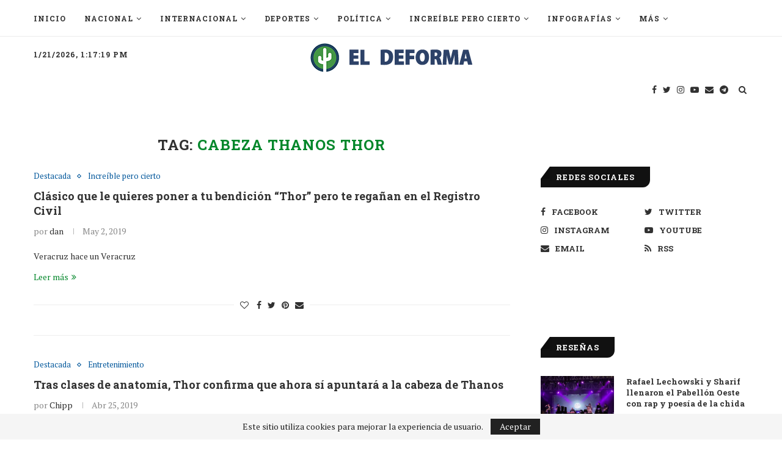

--- FILE ---
content_type: text/html; charset=UTF-8
request_url: https://eldeforma.com/tag/cabeza-thanos-thor/
body_size: 86251
content:
<!DOCTYPE html>
<html lang="es-MX">
<head>
	<!-- Start Global site tag (gtag.js) - Google Analytics -->
	<script async src="https://www.googletagmanager.com/gtag/js?id=UA-20783710-1"></script>
	<script>
	  window.dataLayer = window.dataLayer || [];
	  function gtag(){dataLayer.push(arguments);}
	  gtag('js', new Date());

	  gtag('config', 'UA-20783710-1');
	  gtag('config', 'G-LLX6ZRRFV3', { 'page_title': window.location.href});
	</script>
	<!-- End Global site tag (gtag.js) - Google Analytics 4-->
	<!-- Facebook Pixel Code -->
	<script>
	  !function(f,b,e,v,n,t,s){if(f.fbq)return;n=f.fbq=function(){n.callMethod?
	  n.callMethod.apply(n,arguments):n.queue.push(arguments)};if(!f._fbq)f._fbq=n;
	  n.push=n;n.loaded=!0;n.version='2.0';n.queue=[];t=b.createElement(e);t.async=!0;
	  t.src=v;s=b.getElementsByTagName(e)[0];s.parentNode.insertBefore(t,s)}(window,
	  document,'script','https://connect.facebook.net/en_US/fbevents.js');

	  var search = location.search.substring(1);
	  var queryObject = search?JSON.parse('{"' + search.replace(/&/g, '","').replace(/=/g,'":"') + '"}',function(key, value) { return key===""?value:decodeURIComponent(value) }):{}

	  fbq('init', '286492281506212');

	  fbq('track', 'PageView', queryObject);

	</script>
	<noscript><img height="1" width="1" style="display:none"
	  src="https://www.facebook.com/tr?id=286492281506212&ev=PageView&noscript=1"
	/></noscript>
	<!-- End Facebook Pixel Code -->
	<!-- Begin comScore Tag -->
	<script>
	  var _comscore = _comscore || [];
	  _comscore.push({
	    c1: "2", c2: "18167485",
	    options: {
	      enableFirstPartyCookie: true,
	      bypassUserConsentRequirementFor1PCookie: true
	    }
	  });
	  (function () {
	    var s = document.createElement("script"), el = document.getElementsByTagName("script")[0]; s.async = true;
	    s.src = "https://sb.scorecardresearch.com/cs/18167485/beacon.js";
	    el.parentNode.insertBefore(s, el);
	  })();
	</script>
	<noscript>
	  <img src="https://sb.scorecardresearch.com/p?c1=2&amp;c2=18167485&amp;cv=4.4.0&amp;cj=1">
	</noscript>
	<!-- End comScore Tag -->
	
	<meta charset="UTF-8">
	<meta http-equiv="X-UA-Compatible" content="IE=edge">
	<meta name="viewport" content="width=device-width, initial-scale=1">
	<link rel="profile" href="http://gmpg.org/xfn/11" />
		<link rel="alternate" type="application/rss+xml" title="El Deforma &#8211; Un no-ticiero de verdad RSS Feed" href="https://eldeforma.com/feed/" />
	<link rel="alternate" type="application/atom+xml" title="El Deforma &#8211; Un no-ticiero de verdad Atom Feed" href="https://eldeforma.com/feed/atom/" />
	<link rel="pingback" href="https://eldeforma.com/xmlrpc.php" />
	<!--[if lt IE 9]>
	<script src="https://cdn.eldeforma.com/wp-content/themes/soledad/js/html5.js"></script>
	<![endif]-->
	<!-- Start Google ADX Head Tag -->
	<script async src="https://securepubads.g.doubleclick.net/tag/js/gpt.js"></script>
	<script> 
	  	var topSizes = [
        [320, 50],
        [728, 90],
        [468, 60],
        [970, 90],
        [320, 100],
        [1,1]
      ];
      var afterArticleSizes = [
        [320, 100],
        [320, 50],
        [468, 60],
        [728, 90]
      ];
      var boxSizes = [
        [300, 250],
        [310, 260]
      ];
      var box3Sizes = [
        [300, 250],
        [310, 260],
        [320,100],
        [1,1]
      ];
    	var skyscraperSizes = [
        [300, 600],
        [160, 600],
        [300, 250],
        [310, 260]
        [1,1]
      ];
      var skinSizes = [
        [150, 405],
        [160, 600]
      ];
      var desktopSizes = [
        [728, 90],
        [468, 60],
        [970, 90],
        [320, 100],
        [300, 250],
        [310, 260]
        [300, 600],
        [160, 600]
      ];
      var tabletSizes = [
        [728, 90],
        [468, 60],
        [320, 50],
        [300, 250],
        [310, 260]
        [300, 600],
        [160, 600]
      ];
    	var phoneSizes = [
        [320, 100],
        [320, 50],
        [300, 250],
        [310, 260]
        [300, 600],
        [160, 600],
        [300, 250]
      ];
      
  		window.googletag = window.googletag || {cmd: []};
      googletag.cmd.push(function() {
		  	googletag.pubads().collapseEmptyDivs(true);
        var mapping = googletag.sizeMapping().
              addSize([1024, 400], [[970, 90], [728,90]]).
              addSize([800, 400], [[728, 90],[320, 100],[320, 50],[300, 100]]).
              addSize([600, 400], [[468, 60],[320, 100],[320, 50],[300, 100]]).
              addSize([320, 400], [[320, 50],[320, 100],[300, 100]]).
              build();
        var mapping2 = googletag.sizeMapping().
	          addSize([1024, 400], [[970, 90], [728,90]]).
              addSize([800, 400], [[728, 90],[320, 100],[320, 50],[300, 100]]).
              addSize([600, 400], [[468, 60],[320, 100],[320, 50],[300, 100]]).
              addSize([320, 400], [[320, 50],[320, 100],[300, 100]]).
              build();
        var skinSizeMapping = googletag.sizeMapping().
              addSize([0, 0], []).
              addSize([1580, 600], [[160,600],[120, 600]]).
              build();
        var box1Mapping = googletag.sizeMapping().
              addSize([1024, 600], [[300,250],[310, 260],[300,600],[160,600],[120, 600]]).
              addSize([0, 0], [[300,250],[310, 260],[300,600],[160,600],[120, 600]]).
              build();		              
        var box3Mapping = googletag.sizeMapping().
        	addSize([1024, 600], [[300,250],[310, 260]]).
          addSize([0, 0], [[300,250],[310, 260],[320,100],[300, 100],[320, 50]]).
          build();
		  
				//var catgs = [...document.getElementsByClassName('penci-cat-name')];
				var categories = [...document.body.classList].filter(cats => cats.indexOf('sgl-cat') > -1);

        if(categories.includes('sgl-cat-nsfw')  || categories.includes('sgl-cat-comercial') || categories.includes('sgl-cat-politic')){
              googletag.pubads().setTargeting("NFS", "true");
        }
        /*else{
	          googletag.pubads().setTargeting("red",["true","false"]);
		        googletag.pubads().setTargeting("ABC","1");
        }*/

        if(document.body.classList.contains('home')){
              googletag.pubads().setTargeting("Home", "true");
              googletag.defineSlot('/43577425/1x1_homepage', [1, 1], 'div-gpt-ad-1715084008824-0').addService(googletag.pubads());//Home pixel for NGL video player
        }

        if(categories.includes('sgl-cat-nacional')){
            googletag.pubads().setTargeting("Nacional", "true");
        }
        if(categories.includes('sgl-cat-comercial')){
            googletag.pubads().setTargeting("Comercial", "true");
        }

        if(categories.includes('sgl-cat-zcontent')){
            //This is content category then define content targeting
            googletag.pubads().setTargeting("Zcontent", "true");
            if(categories.includes('sgl-cat-tracked1')){
              googletag.defineSlot('/43577425/telcel-track', [1, 1], 'div-gpt-ad-1494270569022-0').addService(googletag.pubads());
            }
            if(categories.includes('sgl-cat-tracked2')){
              googletag.defineSlot('/43577425/telcel-track2', [1, 1], 'div-gpt-ad-1494361067754-0').addService(googletag.pubads());
            }
            if(categories.includes('sgl-cat-tracked3')){
              googletag.defineSlot('/43577425/telcel-track3', [1, 1], 'div-gpt-ad-1494431863005-0').addService(googletag.pubads());
            }
            if(categories.includes('sgl-cat-tracked4')){
              googletag.defineSlot('/43577425/track4', [1, 1], 'track4').addService(googletag.pubads());
            }
        }
          
		  	googletag.pubads().setTargeting('Categorias',categories.map(category => category.substr(8)));
          
        //Interstitial
        if(!document.body.classList.contains('error404') && !document.body.classList.contains('sgl-cat-nsfw')){
			  	interstitialSlot = googletag.defineOutOfPageSlot('/43577425/interstitial_google',googletag.enums.OutOfPageFormat.INTERSTITIAL);
			  	interstitialSlot.setForceSafeFrame(true);
			  	if (interstitialSlot) {
				  	interstitialSlot.addService(googletag.pubads());
			  	}
		  	}
          
		  	if(!document.body.classList.contains('error404') && !document.body.classList.contains('sgl-cat-nsfw')){
			  	if(document.body.classList.contains('single-post')){
					/*if(categories.includes('sgl-cat-comercial')){
						googletag.defineSlot('/43577425/ED-AfterArticle', afterArticleSizes, 'div-gpt-ad-1501739033284-0').defineSizeMapping(mapping2).addService(googletag.pubads());//AfterArticle
						}else{*/
					if(!categories.includes('sgl-cat-comercial')){
						googletag.defineSlot('/43577425/ED-Box-02', boxSizes, 'div-gpt-ad-1436230320809-2').setCollapseEmptyDiv(true).addService(googletag.pubads());//Beginning inContent
						googletag.defineSlot('/43577425/ED-Box-6', boxSizes, 'div-gpt-ad-1639006256355-0').setCollapseEmptyDiv(true).addService(googletag.pubads());//In content
						googletag.defineSlot('/43577425/ED-Box-04', boxSizes, 'div-gpt-ad-1488355975184-0').setCollapseEmptyDiv(true).addService(googletag.pubads());//End InContent
						googletag.defineSlot('/43577425/teads', [1, 1], 'div-gpt-ad-1702519734809-0').setCollapseEmptyDiv(true).addService(googletag.pubads());//Teads pixel
						googletag.defineSlot('/43577425/1x1_articulos', [1, 1], 'div-gpt-ad-1715084053244-0').addService(googletag.pubads());//Articles pixel for NGL video player
						googletag.defineSlot('/43577425/1x1_articulos_02', [1, 1], 'div-gpt-ad-1715629571755-0').addService(googletag.pubads());//Articles pixel for Seedtag
					}
						googletag.defineSlot('/43577425/ED-AfterArticle', afterArticleSizes, 'div-gpt-ad-1501739033284-0').defineSizeMapping(mapping2).addService(googletag.pubads());//AfterArticle
					/*}*/
			  	}
				  googletag.defineSlot('/43577425/ED-970x90', topSizes, 'div-gpt-ad-1436230320809-0').defineSizeMapping(mapping).addService(googletag.pubads());//Billboard
				  googletag.defineSlot('/43577425/ED-Box-01', skyscraperSizes, 'div-gpt-ad-1485838347335-0').defineSizeMapping(box1Mapping).addService(googletag.pubads());
				  googletag.defineSlot('/43577425/ED-Box-03', box3Sizes, 'div-gpt-ad-1436230320809-3').defineSizeMapping(box3Mapping).addService(googletag.pubads());//Box Banner BTF
				  //googletag.defineSlot('/43577425/ED-Box-5', boxSizes, 'div-gpt-ad-1639004819476-0').addService(googletag.pubads());//Box Banner Sidebar
				  //googletag.defineSlot('/43577425/ED-MobileLeaderboard-Sidebar', [320, 50], 'div-gpt-ad-1640123895696-0').addService(googletag.pubads());//Sidebar Mobile Leaderboard
				  googletag.defineSlot('/43577425/skin', skinSizes, 'div-gpt-ad-1531950471404-0').defineSizeMapping(skinSizeMapping).addService(googletag.pubads());//Skin Left
				  googletag.defineSlot('/43577425/skin_right', skinSizes, 'div-gpt-ad-1532356711732-0').defineSizeMapping(skinSizeMapping).addService(googletag.pubads());//Skin Right
		  	}
		  	googletag.pubads().enableSingleRequest();
		  	googletag.enableServices();
		  	if(!document.body.classList.contains('error404') && !document.body.classList.contains('sgl-cat-nsfw')){
			  	googletag.display(interstitialSlot);
		  	}
      });
		      
	</script>

	<!-- End Google ADX Head Tag -->

	<!-- Start Amazon APS call -->
	<script>
	//load the apstag.js library
	!function(a9,a,p,s,t,A,g){if(a[a9])return;function q(c,r){a[a9]._Q.push([c,r])}a[a9]={init:function(){q("i",arguments)},fetchBids:function(){q("f",arguments)},setDisplayBids:function(){},targetingKeys:function(){return[]},_Q:[]};A=p.createElement(s);A.async=!0;A.src=t;g=p.getElementsByTagName(s)[0];g.parentNode.insertBefore(A,g)}("apstag",window,document,"script","//c.amazon-adsystem.com/aax2/apstag.js");

	//initialize the apstag.js library on the page to allow bidding
	apstag.init({
	     pubID: '3e24acd7-adab-4c0f-8329-bb034e03ab43', //enter your pub ID here as shown above, it must within quotes
	     adServer: 'googletag'
	});
	apstag.fetchBids({
	     slots: [{
	         slotID: 'div-gpt-ad-1436230320809-2', //example: 'div-gpt-ad-1475102693815-0'
	         slotName: '/43577425/ED-Box-02', //example: '12345/box-1'
	         sizes: [[300,250]] //example: [[300,250], [300,600]]
	     },
	     {
	         slotID: 'div-gpt-ad-1639006256355-0', //example: 'div-gpt-ad-1475185990716-0'
	         slotName: '/43577425/ED-Box-6', //example: '12345/leaderboard-1'
	         sizes: [[300,250]] //example: [[728,90]]
	     },
	     {
	         slotID: 'div-gpt-ad-1488355975184-0', //example: 'div-gpt-ad-1475185990716-0'
	         slotName: '/43577425/ED-Box-04', //example: '12345/leaderboard-1'
	         sizes: [[300,250]] //example: [[728,90]]
	     },
	     {
	         slotID: 'div-gpt-ad-1501739033284-0', //example: 'div-gpt-ad-1475185990716-0'
	         slotName: '/43577425/ED-AfterArticle', //example: '12345/leaderboard-1'
	         sizes: [[320, 100],[320, 50],[468, 60],[728, 90]] //example: [[728,90]]
	     },
	     {
	         slotID: 'div-gpt-ad-1436230320809-0', //example: 'div-gpt-ad-1475185990716-0'
	         slotName: '/43577425/ED-970x90', //example: '12345/leaderboard-1'
	         sizes: [[320, 50],[728, 90],[468, 60],[970, 90],[320, 100],[1,1]] //example: [[728,90]]
	     },
	     {
	         slotID: 'div-gpt-ad-1485838347335-0', //example: 'div-gpt-ad-1475185990716-0'
	         slotName: '/43577425/ED-Box-01', //example: '12345/leaderboard-1'
	         sizes: [[300, 600],[160, 600],[300, 250],[1,1]] //example: [[728,90]]
	     },
	     {
	         slotID: 'div-gpt-ad-1436230320809-3', //example: 'div-gpt-ad-1475185990716-0'
	         slotName: '/43577425/ED-Box-03', //example: '12345/leaderboard-1'
	         sizes: [[300, 250],[320,100],[1,1]] //example: [[728,90]]
	     },
	     {
	         slotID: 'div-gpt-ad-1531950471404-0', //example: 'div-gpt-ad-1475185990716-0'
	         slotName: '/43577425/skin', //example: '12345/leaderboard-1'
	         sizes: [[150, 405],[160, 600]] //example: [[728,90]]
	     },
	     {
	         slotID: 'div-gpt-ad-1532356711732-0', //example: 'div-gpt-ad-1475185990716-0'
	         slotName: '/43577425/skin_right', //example: '12345/leaderboard-1'
	         sizes: [[150, 405],[160, 600]] //example: [[728,90]]
	     }],
	     timeout: 2e3
	}, function(bids) {
	     // set apstag targeting on googletag, then trigger the first GAM request in googletag's disableInitialLoad integration
	     googletag.cmd.push(function(){
	         apstag.setDisplayBids();
	         googletag.pubads().refresh();
	     });
	}); 
	</script>
	<!-- End Amazon APS call -->

	<!-- SOVRN tag -->
	<script src="//get.s-onetag.com/b25adfb8-1718-4462-add3-e729e5ec7329/tag.min.js" async defer></script>
	
	<!-- Start Google AdSense Tag -->
	<!-- <script async src="https://pagead2.googlesyndication.com/pagead/js/adsbygoogle.js?client=ca-pub-6417561001973950" crossorigin="anonymous"></script> -->
	<!-- End Google AdSense Tag -->
	<meta name='robots' content='index, follow, max-image-preview:large, max-snippet:-1, max-video-preview:-1' />

	<!-- This site is optimized with the Yoast SEO Premium plugin v26.7 (Yoast SEO v26.7) - https://yoast.com/wordpress/plugins/seo/ -->
	<title>cabeza thanos thor Archivos - El Deforma - Un no-ticiero de verdad</title>
	<link rel="canonical" href="https://eldeforma.com/tag/cabeza-thanos-thor/" />
	<meta property="og:locale" content="es_MX" />
	<meta property="og:type" content="article" />
	<meta property="og:title" content="cabeza thanos thor Archivos" />
	<meta property="og:url" content="https://eldeforma.com/tag/cabeza-thanos-thor/" />
	<meta property="og:site_name" content="El Deforma - Un no-ticiero de verdad" />
	<meta name="twitter:card" content="summary_large_image" />
	<meta name="twitter:site" content="@eldeforma" />
	<!-- / Yoast SEO Premium plugin. -->


<link rel='dns-prefetch' href='//stats.wp.com' />
<link rel='dns-prefetch' href='//fonts.googleapis.com' />
<link rel='dns-prefetch' href='//v0.wordpress.com' />
<link rel="alternate" type="application/rss+xml" title="El Deforma - Un no-ticiero de verdad &raquo; Feed" href="https://eldeforma.com/feed/" />
<link rel="alternate" type="application/rss+xml" title="El Deforma - Un no-ticiero de verdad &raquo; RSS de los comentarios" href="https://eldeforma.com/comments/feed/" />
<link rel="alternate" type="application/rss+xml" title="El Deforma - Un no-ticiero de verdad &raquo; cabeza thanos thor RSS de la etiqueta" href="https://eldeforma.com/tag/cabeza-thanos-thor/feed/" />
<style id='wp-img-auto-sizes-contain-inline-css' type='text/css'>
img:is([sizes=auto i],[sizes^="auto," i]){contain-intrinsic-size:3000px 1500px}
/*# sourceURL=wp-img-auto-sizes-contain-inline-css */
</style>
<style id='wp-emoji-styles-inline-css' type='text/css'>

	img.wp-smiley, img.emoji {
		display: inline !important;
		border: none !important;
		box-shadow: none !important;
		height: 1em !important;
		width: 1em !important;
		margin: 0 0.07em !important;
		vertical-align: -0.1em !important;
		background: none !important;
		padding: 0 !important;
	}
/*# sourceURL=wp-emoji-styles-inline-css */
</style>
<link rel='stylesheet' id='wp-block-library-css' href='https://cdn.eldeforma.com/wp-includes/css/dist/block-library/style.css?ver=6.9' type='text/css' media='all' />
<style id='wp-block-library-theme-inline-css' type='text/css'>
.wp-block-audio :where(figcaption){
  color:#555;
  font-size:13px;
  text-align:center;
}
.is-dark-theme .wp-block-audio :where(figcaption){
  color:#ffffffa6;
}

.wp-block-audio{
  margin:0 0 1em;
}

.wp-block-code{
  border:1px solid #ccc;
  border-radius:4px;
  font-family:Menlo,Consolas,monaco,monospace;
  padding:.8em 1em;
}

.wp-block-embed :where(figcaption){
  color:#555;
  font-size:13px;
  text-align:center;
}
.is-dark-theme .wp-block-embed :where(figcaption){
  color:#ffffffa6;
}

.wp-block-embed{
  margin:0 0 1em;
}

.blocks-gallery-caption{
  color:#555;
  font-size:13px;
  text-align:center;
}
.is-dark-theme .blocks-gallery-caption{
  color:#ffffffa6;
}

:root :where(.wp-block-image figcaption){
  color:#555;
  font-size:13px;
  text-align:center;
}
.is-dark-theme :root :where(.wp-block-image figcaption){
  color:#ffffffa6;
}

.wp-block-image{
  margin:0 0 1em;
}

.wp-block-pullquote{
  border-bottom:4px solid;
  border-top:4px solid;
  color:currentColor;
  margin-bottom:1.75em;
}
.wp-block-pullquote :where(cite),.wp-block-pullquote :where(footer),.wp-block-pullquote__citation{
  color:currentColor;
  font-size:.8125em;
  font-style:normal;
  text-transform:uppercase;
}

.wp-block-quote{
  border-left:.25em solid;
  margin:0 0 1.75em;
  padding-left:1em;
}
.wp-block-quote cite,.wp-block-quote footer{
  color:currentColor;
  font-size:.8125em;
  font-style:normal;
  position:relative;
}
.wp-block-quote:where(.has-text-align-right){
  border-left:none;
  border-right:.25em solid;
  padding-left:0;
  padding-right:1em;
}
.wp-block-quote:where(.has-text-align-center){
  border:none;
  padding-left:0;
}
.wp-block-quote.is-large,.wp-block-quote.is-style-large,.wp-block-quote:where(.is-style-plain){
  border:none;
}

.wp-block-search .wp-block-search__label{
  font-weight:700;
}

.wp-block-search__button{
  border:1px solid #ccc;
  padding:.375em .625em;
}

:where(.wp-block-group.has-background){
  padding:1.25em 2.375em;
}

.wp-block-separator.has-css-opacity{
  opacity:.4;
}

.wp-block-separator{
  border:none;
  border-bottom:2px solid;
  margin-left:auto;
  margin-right:auto;
}
.wp-block-separator.has-alpha-channel-opacity{
  opacity:1;
}
.wp-block-separator:not(.is-style-wide):not(.is-style-dots){
  width:100px;
}
.wp-block-separator.has-background:not(.is-style-dots){
  border-bottom:none;
  height:1px;
}
.wp-block-separator.has-background:not(.is-style-wide):not(.is-style-dots){
  height:2px;
}

.wp-block-table{
  margin:0 0 1em;
}
.wp-block-table td,.wp-block-table th{
  word-break:normal;
}
.wp-block-table :where(figcaption){
  color:#555;
  font-size:13px;
  text-align:center;
}
.is-dark-theme .wp-block-table :where(figcaption){
  color:#ffffffa6;
}

.wp-block-video :where(figcaption){
  color:#555;
  font-size:13px;
  text-align:center;
}
.is-dark-theme .wp-block-video :where(figcaption){
  color:#ffffffa6;
}

.wp-block-video{
  margin:0 0 1em;
}

:root :where(.wp-block-template-part.has-background){
  margin-bottom:0;
  margin-top:0;
  padding:1.25em 2.375em;
}
/*# sourceURL=/wp-includes/css/dist/block-library/theme.css */
</style>
<style id='classic-theme-styles-inline-css' type='text/css'>
/**
 * These rules are needed for backwards compatibility.
 * They should match the button element rules in the base theme.json file.
 */
.wp-block-button__link {
	color: #ffffff;
	background-color: #32373c;
	border-radius: 9999px; /* 100% causes an oval, but any explicit but really high value retains the pill shape. */

	/* This needs a low specificity so it won't override the rules from the button element if defined in theme.json. */
	box-shadow: none;
	text-decoration: none;

	/* The extra 2px are added to size solids the same as the outline versions.*/
	padding: calc(0.667em + 2px) calc(1.333em + 2px);

	font-size: 1.125em;
}

.wp-block-file__button {
	background: #32373c;
	color: #ffffff;
	text-decoration: none;
}

/*# sourceURL=/wp-includes/css/classic-themes.css */
</style>
<link rel='stylesheet' id='mediaelement-css' href='https://cdn.eldeforma.com/wp-includes/js/mediaelement/mediaelementplayer-legacy.min.css?ver=4.2.17' type='text/css' media='all' />
<link rel='stylesheet' id='wp-mediaelement-css' href='https://cdn.eldeforma.com/wp-includes/js/mediaelement/wp-mediaelement.css?ver=6.9' type='text/css' media='all' />
<style id='jetpack-sharing-buttons-style-inline-css' type='text/css'>
.jetpack-sharing-buttons__services-list{display:flex;flex-direction:row;flex-wrap:wrap;gap:0;list-style-type:none;margin:5px;padding:0}.jetpack-sharing-buttons__services-list.has-small-icon-size{font-size:12px}.jetpack-sharing-buttons__services-list.has-normal-icon-size{font-size:16px}.jetpack-sharing-buttons__services-list.has-large-icon-size{font-size:24px}.jetpack-sharing-buttons__services-list.has-huge-icon-size{font-size:36px}@media print{.jetpack-sharing-buttons__services-list{display:none!important}}.editor-styles-wrapper .wp-block-jetpack-sharing-buttons{gap:0;padding-inline-start:0}ul.jetpack-sharing-buttons__services-list.has-background{padding:1.25em 2.375em}
/*# sourceURL=https://cdn.eldeforma.com/wp-content/plugins/jetpack/_inc/blocks/sharing-buttons/view.css */
</style>
<style id='global-styles-inline-css' type='text/css'>
:root{--wp--preset--aspect-ratio--square: 1;--wp--preset--aspect-ratio--4-3: 4/3;--wp--preset--aspect-ratio--3-4: 3/4;--wp--preset--aspect-ratio--3-2: 3/2;--wp--preset--aspect-ratio--2-3: 2/3;--wp--preset--aspect-ratio--16-9: 16/9;--wp--preset--aspect-ratio--9-16: 9/16;--wp--preset--color--black: #000000;--wp--preset--color--cyan-bluish-gray: #abb8c3;--wp--preset--color--white: #ffffff;--wp--preset--color--pale-pink: #f78da7;--wp--preset--color--vivid-red: #cf2e2e;--wp--preset--color--luminous-vivid-orange: #ff6900;--wp--preset--color--luminous-vivid-amber: #fcb900;--wp--preset--color--light-green-cyan: #7bdcb5;--wp--preset--color--vivid-green-cyan: #00d084;--wp--preset--color--pale-cyan-blue: #8ed1fc;--wp--preset--color--vivid-cyan-blue: #0693e3;--wp--preset--color--vivid-purple: #9b51e0;--wp--preset--gradient--vivid-cyan-blue-to-vivid-purple: linear-gradient(135deg,rgb(6,147,227) 0%,rgb(155,81,224) 100%);--wp--preset--gradient--light-green-cyan-to-vivid-green-cyan: linear-gradient(135deg,rgb(122,220,180) 0%,rgb(0,208,130) 100%);--wp--preset--gradient--luminous-vivid-amber-to-luminous-vivid-orange: linear-gradient(135deg,rgb(252,185,0) 0%,rgb(255,105,0) 100%);--wp--preset--gradient--luminous-vivid-orange-to-vivid-red: linear-gradient(135deg,rgb(255,105,0) 0%,rgb(207,46,46) 100%);--wp--preset--gradient--very-light-gray-to-cyan-bluish-gray: linear-gradient(135deg,rgb(238,238,238) 0%,rgb(169,184,195) 100%);--wp--preset--gradient--cool-to-warm-spectrum: linear-gradient(135deg,rgb(74,234,220) 0%,rgb(151,120,209) 20%,rgb(207,42,186) 40%,rgb(238,44,130) 60%,rgb(251,105,98) 80%,rgb(254,248,76) 100%);--wp--preset--gradient--blush-light-purple: linear-gradient(135deg,rgb(255,206,236) 0%,rgb(152,150,240) 100%);--wp--preset--gradient--blush-bordeaux: linear-gradient(135deg,rgb(254,205,165) 0%,rgb(254,45,45) 50%,rgb(107,0,62) 100%);--wp--preset--gradient--luminous-dusk: linear-gradient(135deg,rgb(255,203,112) 0%,rgb(199,81,192) 50%,rgb(65,88,208) 100%);--wp--preset--gradient--pale-ocean: linear-gradient(135deg,rgb(255,245,203) 0%,rgb(182,227,212) 50%,rgb(51,167,181) 100%);--wp--preset--gradient--electric-grass: linear-gradient(135deg,rgb(202,248,128) 0%,rgb(113,206,126) 100%);--wp--preset--gradient--midnight: linear-gradient(135deg,rgb(2,3,129) 0%,rgb(40,116,252) 100%);--wp--preset--font-size--small: 12px;--wp--preset--font-size--medium: 20px;--wp--preset--font-size--large: 32px;--wp--preset--font-size--x-large: 42px;--wp--preset--font-size--normal: 14px;--wp--preset--font-size--huge: 42px;--wp--preset--spacing--20: 0.44rem;--wp--preset--spacing--30: 0.67rem;--wp--preset--spacing--40: 1rem;--wp--preset--spacing--50: 1.5rem;--wp--preset--spacing--60: 2.25rem;--wp--preset--spacing--70: 3.38rem;--wp--preset--spacing--80: 5.06rem;--wp--preset--shadow--natural: 6px 6px 9px rgba(0, 0, 0, 0.2);--wp--preset--shadow--deep: 12px 12px 50px rgba(0, 0, 0, 0.4);--wp--preset--shadow--sharp: 6px 6px 0px rgba(0, 0, 0, 0.2);--wp--preset--shadow--outlined: 6px 6px 0px -3px rgb(255, 255, 255), 6px 6px rgb(0, 0, 0);--wp--preset--shadow--crisp: 6px 6px 0px rgb(0, 0, 0);}:where(.is-layout-flex){gap: 0.5em;}:where(.is-layout-grid){gap: 0.5em;}body .is-layout-flex{display: flex;}.is-layout-flex{flex-wrap: wrap;align-items: center;}.is-layout-flex > :is(*, div){margin: 0;}body .is-layout-grid{display: grid;}.is-layout-grid > :is(*, div){margin: 0;}:where(.wp-block-columns.is-layout-flex){gap: 2em;}:where(.wp-block-columns.is-layout-grid){gap: 2em;}:where(.wp-block-post-template.is-layout-flex){gap: 1.25em;}:where(.wp-block-post-template.is-layout-grid){gap: 1.25em;}.has-black-color{color: var(--wp--preset--color--black) !important;}.has-cyan-bluish-gray-color{color: var(--wp--preset--color--cyan-bluish-gray) !important;}.has-white-color{color: var(--wp--preset--color--white) !important;}.has-pale-pink-color{color: var(--wp--preset--color--pale-pink) !important;}.has-vivid-red-color{color: var(--wp--preset--color--vivid-red) !important;}.has-luminous-vivid-orange-color{color: var(--wp--preset--color--luminous-vivid-orange) !important;}.has-luminous-vivid-amber-color{color: var(--wp--preset--color--luminous-vivid-amber) !important;}.has-light-green-cyan-color{color: var(--wp--preset--color--light-green-cyan) !important;}.has-vivid-green-cyan-color{color: var(--wp--preset--color--vivid-green-cyan) !important;}.has-pale-cyan-blue-color{color: var(--wp--preset--color--pale-cyan-blue) !important;}.has-vivid-cyan-blue-color{color: var(--wp--preset--color--vivid-cyan-blue) !important;}.has-vivid-purple-color{color: var(--wp--preset--color--vivid-purple) !important;}.has-black-background-color{background-color: var(--wp--preset--color--black) !important;}.has-cyan-bluish-gray-background-color{background-color: var(--wp--preset--color--cyan-bluish-gray) !important;}.has-white-background-color{background-color: var(--wp--preset--color--white) !important;}.has-pale-pink-background-color{background-color: var(--wp--preset--color--pale-pink) !important;}.has-vivid-red-background-color{background-color: var(--wp--preset--color--vivid-red) !important;}.has-luminous-vivid-orange-background-color{background-color: var(--wp--preset--color--luminous-vivid-orange) !important;}.has-luminous-vivid-amber-background-color{background-color: var(--wp--preset--color--luminous-vivid-amber) !important;}.has-light-green-cyan-background-color{background-color: var(--wp--preset--color--light-green-cyan) !important;}.has-vivid-green-cyan-background-color{background-color: var(--wp--preset--color--vivid-green-cyan) !important;}.has-pale-cyan-blue-background-color{background-color: var(--wp--preset--color--pale-cyan-blue) !important;}.has-vivid-cyan-blue-background-color{background-color: var(--wp--preset--color--vivid-cyan-blue) !important;}.has-vivid-purple-background-color{background-color: var(--wp--preset--color--vivid-purple) !important;}.has-black-border-color{border-color: var(--wp--preset--color--black) !important;}.has-cyan-bluish-gray-border-color{border-color: var(--wp--preset--color--cyan-bluish-gray) !important;}.has-white-border-color{border-color: var(--wp--preset--color--white) !important;}.has-pale-pink-border-color{border-color: var(--wp--preset--color--pale-pink) !important;}.has-vivid-red-border-color{border-color: var(--wp--preset--color--vivid-red) !important;}.has-luminous-vivid-orange-border-color{border-color: var(--wp--preset--color--luminous-vivid-orange) !important;}.has-luminous-vivid-amber-border-color{border-color: var(--wp--preset--color--luminous-vivid-amber) !important;}.has-light-green-cyan-border-color{border-color: var(--wp--preset--color--light-green-cyan) !important;}.has-vivid-green-cyan-border-color{border-color: var(--wp--preset--color--vivid-green-cyan) !important;}.has-pale-cyan-blue-border-color{border-color: var(--wp--preset--color--pale-cyan-blue) !important;}.has-vivid-cyan-blue-border-color{border-color: var(--wp--preset--color--vivid-cyan-blue) !important;}.has-vivid-purple-border-color{border-color: var(--wp--preset--color--vivid-purple) !important;}.has-vivid-cyan-blue-to-vivid-purple-gradient-background{background: var(--wp--preset--gradient--vivid-cyan-blue-to-vivid-purple) !important;}.has-light-green-cyan-to-vivid-green-cyan-gradient-background{background: var(--wp--preset--gradient--light-green-cyan-to-vivid-green-cyan) !important;}.has-luminous-vivid-amber-to-luminous-vivid-orange-gradient-background{background: var(--wp--preset--gradient--luminous-vivid-amber-to-luminous-vivid-orange) !important;}.has-luminous-vivid-orange-to-vivid-red-gradient-background{background: var(--wp--preset--gradient--luminous-vivid-orange-to-vivid-red) !important;}.has-very-light-gray-to-cyan-bluish-gray-gradient-background{background: var(--wp--preset--gradient--very-light-gray-to-cyan-bluish-gray) !important;}.has-cool-to-warm-spectrum-gradient-background{background: var(--wp--preset--gradient--cool-to-warm-spectrum) !important;}.has-blush-light-purple-gradient-background{background: var(--wp--preset--gradient--blush-light-purple) !important;}.has-blush-bordeaux-gradient-background{background: var(--wp--preset--gradient--blush-bordeaux) !important;}.has-luminous-dusk-gradient-background{background: var(--wp--preset--gradient--luminous-dusk) !important;}.has-pale-ocean-gradient-background{background: var(--wp--preset--gradient--pale-ocean) !important;}.has-electric-grass-gradient-background{background: var(--wp--preset--gradient--electric-grass) !important;}.has-midnight-gradient-background{background: var(--wp--preset--gradient--midnight) !important;}.has-small-font-size{font-size: var(--wp--preset--font-size--small) !important;}.has-medium-font-size{font-size: var(--wp--preset--font-size--medium) !important;}.has-large-font-size{font-size: var(--wp--preset--font-size--large) !important;}.has-x-large-font-size{font-size: var(--wp--preset--font-size--x-large) !important;}
:where(.wp-block-post-template.is-layout-flex){gap: 1.25em;}:where(.wp-block-post-template.is-layout-grid){gap: 1.25em;}
:where(.wp-block-term-template.is-layout-flex){gap: 1.25em;}:where(.wp-block-term-template.is-layout-grid){gap: 1.25em;}
:where(.wp-block-columns.is-layout-flex){gap: 2em;}:where(.wp-block-columns.is-layout-grid){gap: 2em;}
:root :where(.wp-block-pullquote){font-size: 1.5em;line-height: 1.6;}
/*# sourceURL=global-styles-inline-css */
</style>
<link rel='stylesheet' id='contact-form-7-css' href='https://cdn.eldeforma.com/wp-content/plugins/contact-form-7/includes/css/styles.css?ver=6.1.4' type='text/css' media='all' />
<link rel='stylesheet' id='penci-oswald-css' href='//fonts.googleapis.com/css?family=Oswald%3A400&#038;display=swap&#038;ver=6.9' type='text/css' media='all' />
<link rel='stylesheet' id='penci-fonts-css' href='//fonts.googleapis.com/css?family=Raleway%3A300%2C300italic%2C400%2C400italic%2C500%2C500italic%2C700%2C700italic%2C800%2C800italic%7CPT+Serif%3A300%2C300italic%2C400%2C400italic%2C500%2C500italic%2C700%2C700italic%2C800%2C800italic%7CPlayfair+Display+SC%3A300%2C300italic%2C400%2C400italic%2C500%2C500italic%2C700%2C700italic%2C800%2C800italic%7CMontserrat%3A300%2C300italic%2C400%2C400italic%2C500%2C500italic%2C700%2C700italic%2C800%2C800italic%7CRoboto+Slab%3A300%2C300italic%2C400%2C400italic%2C500%2C500italic%2C700%2C700italic%2C800%2C800italic%26subset%3Dlatin%2Ccyrillic%2Ccyrillic-ext%2Cgreek%2Cgreek-ext%2Clatin-ext&#038;display=swap&#038;ver=1.0' type='text/css' media='all' />
<link rel='stylesheet' id='penci_style-css' href='https://cdn.eldeforma.com/wp-content/themes/soledad/style.css?ver=7.3.6' type='text/css' media='all' />
<link rel='stylesheet' id='penci-font-awesomeold-css' href='https://cdn.eldeforma.com/wp-content/themes/soledad/css/font-awesome.4.7.0.min.css?ver=4.7.0' type='text/css' media='all' />
<link rel='stylesheet' id='penci-font-iconmoon-css' href='https://cdn.eldeforma.com/wp-content/themes/soledad/css/iconmoon.css?ver=1.0' type='text/css' media='all' />
<link rel='stylesheet' id='penci-font-iweather-css' href='https://cdn.eldeforma.com/wp-content/themes/soledad/css/weather-icon.css?ver=2.0' type='text/css' media='all' />
<script type="text/javascript" src="https://cdn.eldeforma.com/wp-includes/js/jquery/jquery.js?ver=3.7.1" id="jquery-core-js"></script>
<script type="text/javascript" src="https://cdn.eldeforma.com/wp-includes/js/jquery/jquery-migrate.js?ver=3.4.1" id="jquery-migrate-js"></script>
<script type="text/javascript" src="https://cdn.eldeforma.com/wp-content/plugins/sticky-menu-or-anything-on-scroll/assets/js/jq-sticky-anything.min.js?ver=2.1.1" id="stickyAnythingLib-js"></script>
<link rel="https://api.w.org/" href="https://eldeforma.com/wp-json/" /><link rel="alternate" title="JSON" type="application/json" href="https://eldeforma.com/wp-json/wp/v2/tags/181281" /><link rel="EditURI" type="application/rsd+xml" title="RSD" href="https://eldeforma.com/xmlrpc.php?rsd" />
<meta name="generator" content="WordPress 6.9" />
<script type='text/javascript'>window.presslabs = {"home_url":"https:\/\/eldeforma.com"}</script><script type='text/javascript'>
	(function () {
		var pl_beacon = document.createElement('script');
		pl_beacon.type = 'text/javascript';
		pl_beacon.async = true;
		var host = 'https://eldeforma.com';
		if ('https:' == document.location.protocol) {
			host = host.replace('http://', 'https://');
		}
		pl_beacon.src = host + '/' + 'P4qQLFc3X2vX' + '.js?ts=' + Math.floor((Math.random() * 100000) + 1);
		var first_script_tag = document.getElementsByTagName('script')[0];
		first_script_tag.parentNode.insertBefore(pl_beacon, first_script_tag);
	})();
</script><script src=https://cdn.eldeforma.com/wp-content/themes/eldeforma-v2/js/pixel-social-events.js></script>
<!--<script src=https://cdn.eldeforma.com/wp-content/themes/soledad/js/prebid8.31.0.js></script>-->
<script>
jQuery( window ).resize(function() {
	if(jQuery(window).width() > 1600){
		jQuery('#div-gpt-ad-1532356711732-0').show();
		jQuery('#div-gpt-ad-1531950471404-0').show();
	}
	else{
		jQuery('#div-gpt-ad-1532356711732-0').hide();
		jQuery('#div-gpt-ad-1531950471404-0').hide();
	}
	
});
</script>
<script async src="https://fundingchoicesmessages.google.com/i/pub-6417561001973950?ers=1" nonce="YOIRhqxL3Ga7GbO5NFqSLA"></script><script nonce="YOIRhqxL3Ga7GbO5NFqSLA">(function() {function signalGooglefcPresent() {if (!window.frames['googlefcPresent']) {if (document.body) {const iframe = document.createElement('iframe'); iframe.style = 'width: 0; height: 0; border: none; z-index: -1000; left: -1000px; top: -1000px;'; iframe.style.display = 'none'; iframe.name = 'googlefcPresent'; document.body.appendChild(iframe);} else {setTimeout(signalGooglefcPresent, 0);}}}signalGooglefcPresent();})();</script>
<script>(function(){'use strict';function aa(a){var b=0;return function(){return b<a.length?{done:!1,value:a[b++]}:{done:!0}}}var ba="function"==typeof Object.defineProperties?Object.defineProperty:function(a,b,c){if(a==Array.prototype||a==Object.prototype)return a;a[b]=c.value;return a};
function ea(a){a=["object"==typeof globalThis&&globalThis,a,"object"==typeof window&&window,"object"==typeof self&&self,"object"==typeof global&&global];for(var b=0;b<a.length;++b){var c=a[b];if(c&&c.Math==Math)return c}throw Error("Cannot find global object");}var fa=ea(this);function ha(a,b){if(b)a:{var c=fa;a=a.split(".");for(var d=0;d<a.length-1;d++){var e=a[d];if(!(e in c))break a;c=c[e]}a=a[a.length-1];d=c[a];b=b(d);b!=d&&null!=b&&ba(c,a,{configurable:!0,writable:!0,value:b})}}
var ia="function"==typeof Object.create?Object.create:function(a){function b(){}b.prototype=a;return new b},l;if("function"==typeof Object.setPrototypeOf)l=Object.setPrototypeOf;else{var m;a:{var ja={a:!0},ka={};try{ka.__proto__=ja;m=ka.a;break a}catch(a){}m=!1}l=m?function(a,b){a.__proto__=b;if(a.__proto__!==b)throw new TypeError(a+" is not extensible");return a}:null}var la=l;
function n(a,b){a.prototype=ia(b.prototype);a.prototype.constructor=a;if(la)la(a,b);else for(var c in b)if("prototype"!=c)if(Object.defineProperties){var d=Object.getOwnPropertyDescriptor(b,c);d&&Object.defineProperty(a,c,d)}else a[c]=b[c];a.A=b.prototype}function ma(){for(var a=Number(this),b=[],c=a;c<arguments.length;c++)b[c-a]=arguments[c];return b}
var na="function"==typeof Object.assign?Object.assign:function(a,b){for(var c=1;c<arguments.length;c++){var d=arguments[c];if(d)for(var e in d)Object.prototype.hasOwnProperty.call(d,e)&&(a[e]=d[e])}return a};ha("Object.assign",function(a){return a||na});/*

 Copyright The Closure Library Authors.
 SPDX-License-Identifier: Apache-2.0
*/
var p=this||self;function q(a){return a};var t,u;a:{for(var oa=["CLOSURE_FLAGS"],v=p,x=0;x<oa.length;x++)if(v=v[oa[x]],null==v){u=null;break a}u=v}var pa=u&&u[610401301];t=null!=pa?pa:!1;var z,qa=p.navigator;z=qa?qa.userAgentData||null:null;function A(a){return t?z?z.brands.some(function(b){return(b=b.brand)&&-1!=b.indexOf(a)}):!1:!1}function B(a){var b;a:{if(b=p.navigator)if(b=b.userAgent)break a;b=""}return-1!=b.indexOf(a)};function C(){return t?!!z&&0<z.brands.length:!1}function D(){return C()?A("Chromium"):(B("Chrome")||B("CriOS"))&&!(C()?0:B("Edge"))||B("Silk")};var ra=C()?!1:B("Trident")||B("MSIE");!B("Android")||D();D();B("Safari")&&(D()||(C()?0:B("Coast"))||(C()?0:B("Opera"))||(C()?0:B("Edge"))||(C()?A("Microsoft Edge"):B("Edg/"))||C()&&A("Opera"));var sa={},E=null;var ta="undefined"!==typeof Uint8Array,ua=!ra&&"function"===typeof btoa;var F="function"===typeof Symbol&&"symbol"===typeof Symbol()?Symbol():void 0,G=F?function(a,b){a[F]|=b}:function(a,b){void 0!==a.g?a.g|=b:Object.defineProperties(a,{g:{value:b,configurable:!0,writable:!0,enumerable:!1}})};function va(a){var b=H(a);1!==(b&1)&&(Object.isFrozen(a)&&(a=Array.prototype.slice.call(a)),I(a,b|1))}
var H=F?function(a){return a[F]|0}:function(a){return a.g|0},J=F?function(a){return a[F]}:function(a){return a.g},I=F?function(a,b){a[F]=b}:function(a,b){void 0!==a.g?a.g=b:Object.defineProperties(a,{g:{value:b,configurable:!0,writable:!0,enumerable:!1}})};function wa(){var a=[];G(a,1);return a}function xa(a,b){I(b,(a|0)&-99)}function K(a,b){I(b,(a|34)&-73)}function L(a){a=a>>11&1023;return 0===a?536870912:a};var M={};function N(a){return null!==a&&"object"===typeof a&&!Array.isArray(a)&&a.constructor===Object}var O,ya=[];I(ya,39);O=Object.freeze(ya);var P;function Q(a,b){P=b;a=new a(b);P=void 0;return a}
function R(a,b,c){null==a&&(a=P);P=void 0;if(null==a){var d=96;c?(a=[c],d|=512):a=[];b&&(d=d&-2095105|(b&1023)<<11)}else{if(!Array.isArray(a))throw Error();d=H(a);if(d&64)return a;d|=64;if(c&&(d|=512,c!==a[0]))throw Error();a:{c=a;var e=c.length;if(e){var f=e-1,g=c[f];if(N(g)){d|=256;b=(d>>9&1)-1;e=f-b;1024<=e&&(za(c,b,g),e=1023);d=d&-2095105|(e&1023)<<11;break a}}b&&(g=(d>>9&1)-1,b=Math.max(b,e-g),1024<b&&(za(c,g,{}),d|=256,b=1023),d=d&-2095105|(b&1023)<<11)}}I(a,d);return a}
function za(a,b,c){for(var d=1023+b,e=a.length,f=d;f<e;f++){var g=a[f];null!=g&&g!==c&&(c[f-b]=g)}a.length=d+1;a[d]=c};function Aa(a){switch(typeof a){case "number":return isFinite(a)?a:String(a);case "boolean":return a?1:0;case "object":if(a&&!Array.isArray(a)&&ta&&null!=a&&a instanceof Uint8Array){if(ua){for(var b="",c=0,d=a.length-10240;c<d;)b+=String.fromCharCode.apply(null,a.subarray(c,c+=10240));b+=String.fromCharCode.apply(null,c?a.subarray(c):a);a=btoa(b)}else{void 0===b&&(b=0);if(!E){E={};c="ABCDEFGHIJKLMNOPQRSTUVWXYZabcdefghijklmnopqrstuvwxyz0123456789".split("");d=["+/=","+/","-_=","-_.","-_"];for(var e=
0;5>e;e++){var f=c.concat(d[e].split(""));sa[e]=f;for(var g=0;g<f.length;g++){var h=f[g];void 0===E[h]&&(E[h]=g)}}}b=sa[b];c=Array(Math.floor(a.length/3));d=b[64]||"";for(e=f=0;f<a.length-2;f+=3){var k=a[f],w=a[f+1];h=a[f+2];g=b[k>>2];k=b[(k&3)<<4|w>>4];w=b[(w&15)<<2|h>>6];h=b[h&63];c[e++]=g+k+w+h}g=0;h=d;switch(a.length-f){case 2:g=a[f+1],h=b[(g&15)<<2]||d;case 1:a=a[f],c[e]=b[a>>2]+b[(a&3)<<4|g>>4]+h+d}a=c.join("")}return a}}return a};function Ba(a,b,c){a=Array.prototype.slice.call(a);var d=a.length,e=b&256?a[d-1]:void 0;d+=e?-1:0;for(b=b&512?1:0;b<d;b++)a[b]=c(a[b]);if(e){b=a[b]={};for(var f in e)Object.prototype.hasOwnProperty.call(e,f)&&(b[f]=c(e[f]))}return a}function Da(a,b,c,d,e,f){if(null!=a){if(Array.isArray(a))a=e&&0==a.length&&H(a)&1?void 0:f&&H(a)&2?a:Ea(a,b,c,void 0!==d,e,f);else if(N(a)){var g={},h;for(h in a)Object.prototype.hasOwnProperty.call(a,h)&&(g[h]=Da(a[h],b,c,d,e,f));a=g}else a=b(a,d);return a}}
function Ea(a,b,c,d,e,f){var g=d||c?H(a):0;d=d?!!(g&32):void 0;a=Array.prototype.slice.call(a);for(var h=0;h<a.length;h++)a[h]=Da(a[h],b,c,d,e,f);c&&c(g,a);return a}function Fa(a){return a.s===M?a.toJSON():Aa(a)};function Ga(a,b,c){c=void 0===c?K:c;if(null!=a){if(ta&&a instanceof Uint8Array)return b?a:new Uint8Array(a);if(Array.isArray(a)){var d=H(a);if(d&2)return a;if(b&&!(d&64)&&(d&32||0===d))return I(a,d|34),a;a=Ea(a,Ga,d&4?K:c,!0,!1,!0);b=H(a);b&4&&b&2&&Object.freeze(a);return a}a.s===M&&(b=a.h,c=J(b),a=c&2?a:Q(a.constructor,Ha(b,c,!0)));return a}}function Ha(a,b,c){var d=c||b&2?K:xa,e=!!(b&32);a=Ba(a,b,function(f){return Ga(f,e,d)});G(a,32|(c?2:0));return a};function Ia(a,b){a=a.h;return Ja(a,J(a),b)}function Ja(a,b,c,d){if(-1===c)return null;if(c>=L(b)){if(b&256)return a[a.length-1][c]}else{var e=a.length;if(d&&b&256&&(d=a[e-1][c],null!=d))return d;b=c+((b>>9&1)-1);if(b<e)return a[b]}}function Ka(a,b,c,d,e){var f=L(b);if(c>=f||e){e=b;if(b&256)f=a[a.length-1];else{if(null==d)return;f=a[f+((b>>9&1)-1)]={};e|=256}f[c]=d;e&=-1025;e!==b&&I(a,e)}else a[c+((b>>9&1)-1)]=d,b&256&&(d=a[a.length-1],c in d&&delete d[c]),b&1024&&I(a,b&-1025)}
function La(a,b){var c=Ma;var d=void 0===d?!1:d;var e=a.h;var f=J(e),g=Ja(e,f,b,d);var h=!1;if(null==g||"object"!==typeof g||(h=Array.isArray(g))||g.s!==M)if(h){var k=h=H(g);0===k&&(k|=f&32);k|=f&2;k!==h&&I(g,k);c=new c(g)}else c=void 0;else c=g;c!==g&&null!=c&&Ka(e,f,b,c,d);e=c;if(null==e)return e;a=a.h;f=J(a);f&2||(g=e,c=g.h,h=J(c),g=h&2?Q(g.constructor,Ha(c,h,!1)):g,g!==e&&(e=g,Ka(a,f,b,e,d)));return e}function Na(a,b){a=Ia(a,b);return null==a||"string"===typeof a?a:void 0}
function Oa(a,b){a=Ia(a,b);return null!=a?a:0}function S(a,b){a=Na(a,b);return null!=a?a:""};function T(a,b,c){this.h=R(a,b,c)}T.prototype.toJSON=function(){var a=Ea(this.h,Fa,void 0,void 0,!1,!1);return Pa(this,a,!0)};T.prototype.s=M;T.prototype.toString=function(){return Pa(this,this.h,!1).toString()};
function Pa(a,b,c){var d=a.constructor.v,e=L(J(c?a.h:b)),f=!1;if(d){if(!c){b=Array.prototype.slice.call(b);var g;if(b.length&&N(g=b[b.length-1]))for(f=0;f<d.length;f++)if(d[f]>=e){Object.assign(b[b.length-1]={},g);break}f=!0}e=b;c=!c;g=J(a.h);a=L(g);g=(g>>9&1)-1;for(var h,k,w=0;w<d.length;w++)if(k=d[w],k<a){k+=g;var r=e[k];null==r?e[k]=c?O:wa():c&&r!==O&&va(r)}else h||(r=void 0,e.length&&N(r=e[e.length-1])?h=r:e.push(h={})),r=h[k],null==h[k]?h[k]=c?O:wa():c&&r!==O&&va(r)}d=b.length;if(!d)return b;
var Ca;if(N(h=b[d-1])){a:{var y=h;e={};c=!1;for(var ca in y)Object.prototype.hasOwnProperty.call(y,ca)&&(a=y[ca],Array.isArray(a)&&a!=a&&(c=!0),null!=a?e[ca]=a:c=!0);if(c){for(var rb in e){y=e;break a}y=null}}y!=h&&(Ca=!0);d--}for(;0<d;d--){h=b[d-1];if(null!=h)break;var cb=!0}if(!Ca&&!cb)return b;var da;f?da=b:da=Array.prototype.slice.call(b,0,d);b=da;f&&(b.length=d);y&&b.push(y);return b};function Qa(a){return function(b){if(null==b||""==b)b=new a;else{b=JSON.parse(b);if(!Array.isArray(b))throw Error(void 0);G(b,32);b=Q(a,b)}return b}};function Ra(a){this.h=R(a)}n(Ra,T);var Sa=Qa(Ra);var U;function V(a){this.g=a}V.prototype.toString=function(){return this.g+""};var Ta={};function Ua(){return Math.floor(2147483648*Math.random()).toString(36)+Math.abs(Math.floor(2147483648*Math.random())^Date.now()).toString(36)};function Va(a,b){b=String(b);"application/xhtml+xml"===a.contentType&&(b=b.toLowerCase());return a.createElement(b)}function Wa(a){this.g=a||p.document||document}Wa.prototype.appendChild=function(a,b){a.appendChild(b)};/*

 SPDX-License-Identifier: Apache-2.0
*/
function Xa(a,b){a.src=b instanceof V&&b.constructor===V?b.g:"type_error:TrustedResourceUrl";var c,d;(c=(b=null==(d=(c=(a.ownerDocument&&a.ownerDocument.defaultView||window).document).querySelector)?void 0:d.call(c,"script[nonce]"))?b.nonce||b.getAttribute("nonce")||"":"")&&a.setAttribute("nonce",c)};function Ya(a){a=void 0===a?document:a;return a.createElement("script")};function Za(a,b,c,d,e,f){try{var g=a.g,h=Ya(g);h.async=!0;Xa(h,b);g.head.appendChild(h);h.addEventListener("load",function(){e();d&&g.head.removeChild(h)});h.addEventListener("error",function(){0<c?Za(a,b,c-1,d,e,f):(d&&g.head.removeChild(h),f())})}catch(k){f()}};var $a=p.atob("aHR0cHM6Ly93d3cuZ3N0YXRpYy5jb20vaW1hZ2VzL2ljb25zL21hdGVyaWFsL3N5c3RlbS8xeC93YXJuaW5nX2FtYmVyXzI0ZHAucG5n"),ab=p.atob("WW91IGFyZSBzZWVpbmcgdGhpcyBtZXNzYWdlIGJlY2F1c2UgYWQgb3Igc2NyaXB0IGJsb2NraW5nIHNvZnR3YXJlIGlzIGludGVyZmVyaW5nIHdpdGggdGhpcyBwYWdlLg=="),bb=p.atob("RGlzYWJsZSBhbnkgYWQgb3Igc2NyaXB0IGJsb2NraW5nIHNvZnR3YXJlLCB0aGVuIHJlbG9hZCB0aGlzIHBhZ2Uu");function db(a,b,c){this.i=a;this.l=new Wa(this.i);this.g=null;this.j=[];this.m=!1;this.u=b;this.o=c}
function eb(a){if(a.i.body&&!a.m){var b=function(){fb(a);p.setTimeout(function(){return gb(a,3)},50)};Za(a.l,a.u,2,!0,function(){p[a.o]||b()},b);a.m=!0}}
function fb(a){for(var b=W(1,5),c=0;c<b;c++){var d=X(a);a.i.body.appendChild(d);a.j.push(d)}b=X(a);b.style.bottom="0";b.style.left="0";b.style.position="fixed";b.style.width=W(100,110).toString()+"%";b.style.zIndex=W(2147483544,2147483644).toString();b.style["background-color"]=hb(249,259,242,252,219,229);b.style["box-shadow"]="0 0 12px #888";b.style.color=hb(0,10,0,10,0,10);b.style.display="flex";b.style["justify-content"]="center";b.style["font-family"]="Roboto, Arial";c=X(a);c.style.width=W(80,
85).toString()+"%";c.style.maxWidth=W(750,775).toString()+"px";c.style.margin="24px";c.style.display="flex";c.style["align-items"]="flex-start";c.style["justify-content"]="center";d=Va(a.l.g,"IMG");d.className=Ua();d.src=$a;d.alt="Warning icon";d.style.height="24px";d.style.width="24px";d.style["padding-right"]="16px";var e=X(a),f=X(a);f.style["font-weight"]="bold";f.textContent=ab;var g=X(a);g.textContent=bb;Y(a,e,f);Y(a,e,g);Y(a,c,d);Y(a,c,e);Y(a,b,c);a.g=b;a.i.body.appendChild(a.g);b=W(1,5);for(c=
0;c<b;c++)d=X(a),a.i.body.appendChild(d),a.j.push(d)}function Y(a,b,c){for(var d=W(1,5),e=0;e<d;e++){var f=X(a);b.appendChild(f)}b.appendChild(c);c=W(1,5);for(d=0;d<c;d++)e=X(a),b.appendChild(e)}function W(a,b){return Math.floor(a+Math.random()*(b-a))}function hb(a,b,c,d,e,f){return"rgb("+W(Math.max(a,0),Math.min(b,255)).toString()+","+W(Math.max(c,0),Math.min(d,255)).toString()+","+W(Math.max(e,0),Math.min(f,255)).toString()+")"}function X(a){a=Va(a.l.g,"DIV");a.className=Ua();return a}
function gb(a,b){0>=b||null!=a.g&&0!=a.g.offsetHeight&&0!=a.g.offsetWidth||(ib(a),fb(a),p.setTimeout(function(){return gb(a,b-1)},50))}
function ib(a){var b=a.j;var c="undefined"!=typeof Symbol&&Symbol.iterator&&b[Symbol.iterator];if(c)b=c.call(b);else if("number"==typeof b.length)b={next:aa(b)};else throw Error(String(b)+" is not an iterable or ArrayLike");for(c=b.next();!c.done;c=b.next())(c=c.value)&&c.parentNode&&c.parentNode.removeChild(c);a.j=[];(b=a.g)&&b.parentNode&&b.parentNode.removeChild(b);a.g=null};function jb(a,b,c,d,e){function f(k){document.body?g(document.body):0<k?p.setTimeout(function(){f(k-1)},e):b()}function g(k){k.appendChild(h);p.setTimeout(function(){h?(0!==h.offsetHeight&&0!==h.offsetWidth?b():a(),h.parentNode&&h.parentNode.removeChild(h)):a()},d)}var h=kb(c);f(3)}function kb(a){var b=document.createElement("div");b.className=a;b.style.width="1px";b.style.height="1px";b.style.position="absolute";b.style.left="-10000px";b.style.top="-10000px";b.style.zIndex="-10000";return b};function Ma(a){this.h=R(a)}n(Ma,T);function lb(a){this.h=R(a)}n(lb,T);var mb=Qa(lb);function nb(a){a=Na(a,4)||"";if(void 0===U){var b=null;var c=p.trustedTypes;if(c&&c.createPolicy){try{b=c.createPolicy("goog#html",{createHTML:q,createScript:q,createScriptURL:q})}catch(d){p.console&&p.console.error(d.message)}U=b}else U=b}a=(b=U)?b.createScriptURL(a):a;return new V(a,Ta)};function ob(a,b){this.m=a;this.o=new Wa(a.document);this.g=b;this.j=S(this.g,1);this.u=nb(La(this.g,2));this.i=!1;b=nb(La(this.g,13));this.l=new db(a.document,b,S(this.g,12))}ob.prototype.start=function(){pb(this)};
function pb(a){qb(a);Za(a.o,a.u,3,!1,function(){a:{var b=a.j;var c=p.btoa(b);if(c=p[c]){try{var d=Sa(p.atob(c))}catch(e){b=!1;break a}b=b===Na(d,1)}else b=!1}b?Z(a,S(a.g,14)):(Z(a,S(a.g,8)),eb(a.l))},function(){jb(function(){Z(a,S(a.g,7));eb(a.l)},function(){return Z(a,S(a.g,6))},S(a.g,9),Oa(a.g,10),Oa(a.g,11))})}function Z(a,b){a.i||(a.i=!0,a=new a.m.XMLHttpRequest,a.open("GET",b,!0),a.send())}function qb(a){var b=p.btoa(a.j);a.m[b]&&Z(a,S(a.g,5))};(function(a,b){p[a]=function(){var c=ma.apply(0,arguments);p[a]=function(){};b.apply(null,c)}})("__h82AlnkH6D91__",function(a){"function"===typeof window.atob&&(new ob(window,mb(window.atob(a)))).start()});}).call(this);

window.__h82AlnkH6D91__("[base64]/[base64]/[base64]/[base64]");</script>

<!-- Connatix header script -->
<!--<script>!function(n){if(!window.cnx){window.cnx={},window.cnx.cmd=[];var t=n.createElement('iframe');t.src='javascript:false'; t.display='none',t.onload=function(){var n=t.contentWindow.document,c=n.createElement('script');c.src='//cd.connatix.com/connatix.player.js?cid=ba98fe3b-2548-40ff-b728-518a4c14d154&pid=2213336e-a608-4ddc-90f3-634029fc0220',c.setAttribute('async','1'),c.setAttribute('type','text/javascript'),n.body.appendChild(c)},n.head.appendChild(t)}}(document);</script>-->
	<style type="text/css">
																													</style>
	<style type="text/css">
		.wrapper-penci-review { border-color:#dd0808; }		.penci-review-container.penci-review-count h4 { color:#037711; }																						.penci-chart-text { color:#e03400; }	</style>
	<style>img#wpstats{display:none}</style>
		<style type="text/css">		#main .bbp-login-form .bbp-submit-wrapper button[type="submit"],
		h1, h2, h3, h4, h5, h6, h2.penci-heading-video, #navigation .menu li a, .penci-photo-2-effect figcaption h2, .headline-title, a.penci-topbar-post-title, #sidebar-nav .menu li a, .penci-slider .pencislider-container .pencislider-content .pencislider-title, .penci-slider
		.pencislider-container .pencislider-content .pencislider-button,
		.author-quote span, .penci-more-link a.more-link, .penci-post-share-box .dt-share, .post-share a .dt-share, .author-content h5, .post-pagination h5, .post-box-title, .penci-countdown .countdown-amount, .penci-countdown .countdown-period, .penci-pagination a, .penci-pagination .disable-url, ul.footer-socials li a span,
		.penci-button,.widget input[type="submit"],.penci-user-logged-in .penci-user-action-links a, .widget button[type="submit"], .penci-sidebar-content .widget-title, #respond h3.comment-reply-title span, .widget-social.show-text a span, .footer-widget-wrapper .widget .widget-title,.penci-user-logged-in .penci-user-action-links a,
		.container.penci-breadcrumb span, .container.penci-breadcrumb span a, .penci-container-inside.penci-breadcrumb span, .penci-container-inside.penci-breadcrumb span a, .container.penci-breadcrumb span, .container.penci-breadcrumb span a, .error-404 .go-back-home a, .post-entry .penci-portfolio-filter ul li a, .penci-portfolio-filter ul li a, .portfolio-overlay-content .portfolio-short .portfolio-title a, .home-featured-cat-content .magcat-detail h3 a, .post-entry blockquote cite,
		.post-entry blockquote .author, .tags-share-box.hide-tags.page-share .share-title, .widget ul.side-newsfeed li .side-item .side-item-text h4 a, .thecomment .comment-text span.author, .thecomment .comment-text span.author a, .post-comments span.reply a, #respond h3, #respond label, .wpcf7 label, #respond #submit,
		div.wpforms-container .wpforms-form.wpforms-form .wpforms-field-label,div.wpforms-container .wpforms-form.wpforms-form input[type=submit], div.wpforms-container .wpforms-form.wpforms-form button[type=submit], div.wpforms-container .wpforms-form.wpforms-form .wpforms-page-button,
		.wpcf7 input[type="submit"], .widget_wysija input[type="submit"], .archive-box span,
		.archive-box h1, .gallery .gallery-caption, .contact-form input[type=submit], ul.penci-topbar-menu > li a, div.penci-topbar-menu > ul > li a, .featured-style-29 .penci-featured-slider-button a, .pencislider-container .pencislider-content .pencislider-title, .pencislider-container
		.pencislider-content .pencislider-button, ul.homepage-featured-boxes .penci-fea-in.boxes-style-3 h4 span span, .pencislider-container .pencislider-content .pencislider-button, .woocommerce div.product .woocommerce-tabs .panel #respond .comment-reply-title, .penci-recipe-index-wrap .penci-index-more-link a, .penci-menu-hbg .menu li a, #sidebar-nav .menu li a, .penci-readmore-btn.penci-btn-make-button a,
		.bos_searchbox_widget_class #flexi_searchbox h1, .bos_searchbox_widget_class #flexi_searchbox h2, .bos_searchbox_widget_class #flexi_searchbox h3, .bos_searchbox_widget_class #flexi_searchbox h4,
		.bos_searchbox_widget_class #flexi_searchbox #b_searchboxInc .b_submitButton_wrapper .b_submitButton:hover, .bos_searchbox_widget_class #flexi_searchbox #b_searchboxInc .b_submitButton_wrapper .b_submitButton,
		.penci-featured-cat-seemore.penci-btn-make-button a, .penci-menu-hbg-inner .penci-hbg_sitetitle { font-family: 'Roboto Slab', serif; font-weight: normal; }
		.featured-style-29 .penci-featured-slider-button a, #bbpress-forums #bbp-search-form .button{ font-weight: bold; }
						.penci-hide-tagupdated{ display: none !important; }
							h1, h2, h3, h4, h5, h6, #sidebar-nav .menu li a, #navigation .menu li a, a.penci-topbar-post-title, .penci-slider .pencislider-container .pencislider-content .pencislider-title, .penci-slider .pencislider-container .pencislider-content .pencislider-button,
		.headline-title, .author-quote span, .penci-more-link a.more-link, .author-content h5, .post-pagination h5, .post-box-title, .penci-countdown .countdown-amount, .penci-countdown .countdown-period, .penci-pagination a, .penci-pagination .disable-url, ul.footer-socials li a span,
		.penci-sidebar-content .widget-title, #respond h3.comment-reply-title span, .widget-social.show-text a span, .footer-widget-wrapper .widget .widget-title, .error-404 .go-back-home a, .home-featured-cat-content .magcat-detail h3 a, .post-entry blockquote cite, .pencislider-container .pencislider-content .pencislider-title, .pencislider-container
		.pencislider-content .pencislider-button, .post-entry blockquote .author, .tags-share-box.hide-tags.page-share .share-title, .widget ul.side-newsfeed li .side-item .side-item-text h4 a, .thecomment .comment-text span.author, .thecomment .comment-text span.author a, #respond h3, #respond label, .wpcf7 label,
		div.wpforms-container .wpforms-form.wpforms-form .wpforms-field-label,div.wpforms-container .wpforms-form.wpforms-form input[type=submit], div.wpforms-container .wpforms-form.wpforms-form button[type=submit], div.wpforms-container .wpforms-form.wpforms-form .wpforms-page-button,
		#respond #submit, .wpcf7 input[type="submit"], .widget_wysija input[type="submit"], .archive-box span,
		.archive-box h1, .gallery .gallery-caption, .widget input[type="submit"],.penci-button, #main .bbp-login-form .bbp-submit-wrapper button[type="submit"], .widget button[type="submit"], .contact-form input[type=submit], ul.penci-topbar-menu > li a, div.penci-topbar-menu > ul > li a, .penci-recipe-index-wrap .penci-index-more-link a, #bbpress-forums #bbp-search-form .button, .penci-menu-hbg .menu li a, #sidebar-nav .menu li a, .penci-readmore-btn.penci-btn-make-button a, .penci-featured-cat-seemore.penci-btn-make-button a, .penci-menu-hbg-inner .penci-hbg_sitetitle { font-weight: 700; }
						.featured-area .penci-image-holder, .featured-area .penci-slider4-overlay, .featured-area .penci-slide-overlay .overlay-link, .featured-style-29 .featured-slider-overlay, .penci-slider38-overlay{ border-radius: 8px; -webkit-border-radius: 8px; }
		.penci-featured-content-right:before{ border-top-right-radius: ; border-bottom-right-radius: ; }
		.penci-flat-overlay .penci-slide-overlay .penci-mag-featured-content:before{ border-bottom-left-radius: ; border-bottom-right-radius: ; }
				.container-single .post-image{ border-radius: ; -webkit-border-radius: ; }
				.penci-mega-thumbnail .penci-image-holder{ border-radius: ; -webkit-border-radius: ; }
										#header .inner-header .container { padding:10px 0; }
	
			#logo a { max-width:300px; }
		@media only screen and (max-width: 960px) and (min-width: 768px){ #logo img{ max-width: 100%; } }
										#main #bbpress-forums .bbp-login-form fieldset.bbp-form select, #main #bbpress-forums .bbp-login-form .bbp-form input[type="password"], #main #bbpress-forums .bbp-login-form .bbp-form input[type="text"],
		.widget ul li, .grid-mixed, .penci-post-box-meta, .penci-pagination.penci-ajax-more a.penci-ajax-more-button, .widget-social a i, .penci-home-popular-posts, .header-header-1.has-bottom-line, .header-header-4.has-bottom-line, .header-header-7.has-bottom-line, .container-single .post-entry .post-tags a,.tags-share-box.tags-share-box-2_3,.tags-share-box.tags-share-box-top, .tags-share-box, .post-author, .post-pagination, .post-related, .post-comments .post-title-box, .comments .comment, #respond textarea, .wpcf7 textarea, #respond input,
		div.wpforms-container .wpforms-form.wpforms-form input[type=date], div.wpforms-container .wpforms-form.wpforms-form input[type=datetime], div.wpforms-container .wpforms-form.wpforms-form input[type=datetime-local], div.wpforms-container .wpforms-form.wpforms-form input[type=email], div.wpforms-container .wpforms-form.wpforms-form input[type=month], div.wpforms-container .wpforms-form.wpforms-form input[type=number], div.wpforms-container .wpforms-form.wpforms-form input[type=password], div.wpforms-container .wpforms-form.wpforms-form input[type=range], div.wpforms-container .wpforms-form.wpforms-form input[type=search], div.wpforms-container .wpforms-form.wpforms-form input[type=tel], div.wpforms-container .wpforms-form.wpforms-form input[type=text], div.wpforms-container .wpforms-form.wpforms-form input[type=time], div.wpforms-container .wpforms-form.wpforms-form input[type=url], div.wpforms-container .wpforms-form.wpforms-form input[type=week], div.wpforms-container .wpforms-form.wpforms-form select, div.wpforms-container .wpforms-form.wpforms-form textarea,
		.wpcf7 input, .widget_wysija input, #respond h3, #searchform input.search-input, .post-password-form input[type="text"], .post-password-form input[type="email"], .post-password-form input[type="password"], .post-password-form input[type="number"], .penci-recipe, .penci-recipe-heading, .penci-recipe-ingredients, .penci-recipe-notes, .penci-pagination ul.page-numbers li span, .penci-pagination ul.page-numbers li a, #comments_pagination span, #comments_pagination a, body.author .post-author, .tags-share-box.hide-tags.page-share, .penci-grid li.list-post, .penci-grid li.list-boxed-post-2 .content-boxed-2, .home-featured-cat-content .mag-post-box, .home-featured-cat-content.style-2 .mag-post-box.first-post, .home-featured-cat-content.style-10 .mag-post-box.first-post, .widget select, .widget ul ul, .widget input[type="text"], .widget input[type="email"], .widget input[type="date"], .widget input[type="number"], .widget input[type="search"], .widget .tagcloud a, #wp-calendar tbody td, .woocommerce div.product .entry-summary div[itemprop="description"] td, .woocommerce div.product .entry-summary div[itemprop="description"] th, .woocommerce div.product .woocommerce-tabs #tab-description td, .woocommerce div.product .woocommerce-tabs #tab-description th, .woocommerce-product-details__short-description td, th, .woocommerce ul.cart_list li, .woocommerce ul.product_list_widget li, .woocommerce .widget_shopping_cart .total, .woocommerce.widget_shopping_cart .total, .woocommerce .woocommerce-product-search input[type="search"], .woocommerce nav.woocommerce-pagination ul li a, .woocommerce nav.woocommerce-pagination ul li span, .woocommerce div.product .product_meta, .woocommerce div.product .woocommerce-tabs ul.tabs, .woocommerce div.product .related > h2, .woocommerce div.product .upsells > h2, .woocommerce #reviews #comments ol.commentlist li .comment-text, .woocommerce table.shop_table td, .post-entry td, .post-entry th, #add_payment_method .cart-collaterals .cart_totals tr td, #add_payment_method .cart-collaterals .cart_totals tr th, .woocommerce-cart .cart-collaterals .cart_totals tr td, .woocommerce-cart .cart-collaterals .cart_totals tr th, .woocommerce-checkout .cart-collaterals .cart_totals tr td, .woocommerce-checkout .cart-collaterals .cart_totals tr th, .woocommerce-cart .cart-collaterals .cart_totals table, .woocommerce-cart table.cart td.actions .coupon .input-text, .woocommerce table.shop_table a.remove, .woocommerce form .form-row .input-text, .woocommerce-page form .form-row .input-text, .woocommerce .woocommerce-error, .woocommerce .woocommerce-info, .woocommerce .woocommerce-message, .woocommerce form.checkout_coupon, .woocommerce form.login, .woocommerce form.register, .woocommerce form.checkout table.shop_table, .woocommerce-checkout #payment ul.payment_methods, .post-entry table, .wrapper-penci-review, .penci-review-container.penci-review-count, #penci-demobar .style-toggle, #widget-area, .post-entry hr, .wpb_text_column hr, #buddypress .dir-search input[type=search], #buddypress .dir-search input[type=text], #buddypress .groups-members-search input[type=search], #buddypress .groups-members-search input[type=text], #buddypress ul.item-list, #buddypress .profile[role=main], #buddypress select, #buddypress div.pagination .pagination-links span, #buddypress div.pagination .pagination-links a, #buddypress div.pagination .pag-count, #buddypress div.pagination .pagination-links a:hover, #buddypress ul.item-list li, #buddypress table.forum tr td.label, #buddypress table.messages-notices tr td.label, #buddypress table.notifications tr td.label, #buddypress table.notifications-settings tr td.label, #buddypress table.profile-fields tr td.label, #buddypress table.wp-profile-fields tr td.label, #buddypress table.profile-fields:last-child, #buddypress form#whats-new-form textarea, #buddypress .standard-form input[type=text], #buddypress .standard-form input[type=color], #buddypress .standard-form input[type=date], #buddypress .standard-form input[type=datetime], #buddypress .standard-form input[type=datetime-local], #buddypress .standard-form input[type=email], #buddypress .standard-form input[type=month], #buddypress .standard-form input[type=number], #buddypress .standard-form input[type=range], #buddypress .standard-form input[type=search], #buddypress .standard-form input[type=password], #buddypress .standard-form input[type=tel], #buddypress .standard-form input[type=time], #buddypress .standard-form input[type=url], #buddypress .standard-form input[type=week], .bp-avatar-nav ul, .bp-avatar-nav ul.avatar-nav-items li.current, #bbpress-forums li.bbp-body ul.forum, #bbpress-forums li.bbp-body ul.topic, #bbpress-forums li.bbp-footer, .bbp-pagination-links a, .bbp-pagination-links span.current, .wrapper-boxed .bbp-pagination-links a:hover, .wrapper-boxed .bbp-pagination-links span.current, #buddypress .standard-form select, #buddypress .standard-form input[type=password], #buddypress .activity-list li.load-more a, #buddypress .activity-list li.load-newest a, #buddypress ul.button-nav li a, #buddypress div.generic-button a, #buddypress .comment-reply-link, #bbpress-forums div.bbp-template-notice.info, #bbpress-forums #bbp-search-form #bbp_search, #bbpress-forums .bbp-forums-list, #bbpress-forums #bbp_topic_title, #bbpress-forums #bbp_topic_tags, #bbpress-forums .wp-editor-container, .widget_display_stats dd, .widget_display_stats dt, div.bbp-forum-header, div.bbp-topic-header, div.bbp-reply-header, .widget input[type="text"], .widget input[type="email"], .widget input[type="date"], .widget input[type="number"], .widget input[type="search"], .widget input[type="password"], blockquote.wp-block-quote, .post-entry blockquote.wp-block-quote, .wp-block-quote:not(.is-large):not(.is-style-large), .post-entry pre, .wp-block-pullquote:not(.is-style-solid-color), .post-entry hr.wp-block-separator, .wp-block-separator, .wp-block-latest-posts, .wp-block-yoast-how-to-block ol.schema-how-to-steps, .wp-block-yoast-how-to-block ol.schema-how-to-steps li, .wp-block-yoast-faq-block .schema-faq-section, ccccccccc { border-color: #eeeeee; }
		.penci-recipe-index-wrap h4.recipe-index-heading > span:before, .penci-recipe-index-wrap h4.recipe-index-heading > span:after{ border-color: #eeeeee; opacity: 1; }
		.tags-share-box .single-comment-o:after, .post-share a.penci-post-like:after{ background-color: #eeeeee; }
		.penci-grid .list-post.list-boxed-post{ border-color: #eeeeee !important; }
		.penci-post-box-meta.penci-post-box-grid:before, .woocommerce .widget_price_filter .ui-slider .ui-slider-range{ background-color: #eeeeee; }
		.penci-pagination.penci-ajax-more a.penci-ajax-more-button.loading-posts{ border-color: #eeeeee !important; }
		.penci-vernav-enable .penci-menu-hbg{ box-shadow: none; -webkit-box-shadow: none; -moz-box-shadow: none; }
		.penci-vernav-enable.penci-vernav-poleft .penci-menu-hbg{ border-right: 1px solid #eeeeee; }
		.penci-vernav-enable.penci-vernav-poright .penci-menu-hbg{ border-left: 1px solid #eeeeee; }
		
			.penci-menuhbg-toggle:hover .lines-button:after, .penci-menuhbg-toggle:hover .penci-lines:before, .penci-menuhbg-toggle:hover .penci-lines:after,.tags-share-box.tags-share-box-s2 .post-share-plike,.penci-video_playlist .penci-playlist-title,.pencisc-column-2.penci-video_playlist
		.penci-video-nav .playlist-panel-item, .pencisc-column-1.penci-video_playlist .penci-video-nav .playlist-panel-item,.penci-video_playlist .penci-custom-scroll::-webkit-scrollbar-thumb, .pencisc-button, .post-entry .pencisc-button, .penci-dropcap-box, .penci-dropcap-circle{ background: #04872b; }
		a, .post-entry .penci-portfolio-filter ul li a:hover, .penci-portfolio-filter ul li a:hover, .penci-portfolio-filter ul li.active a, .post-entry .penci-portfolio-filter ul li.active a, .penci-countdown .countdown-amount, .archive-box h1, .post-entry a, .container.penci-breadcrumb span a:hover, .post-entry blockquote:before, .post-entry blockquote cite, .post-entry blockquote .author, .wpb_text_column blockquote:before, .wpb_text_column blockquote cite, .wpb_text_column blockquote .author, .penci-pagination a:hover, ul.penci-topbar-menu > li a:hover, div.penci-topbar-menu > ul > li a:hover, .penci-recipe-heading a.penci-recipe-print,.penci-review-metas .penci-review-btnbuy, .main-nav-social a:hover, .widget-social .remove-circle a:hover i, .penci-recipe-index .cat > a.penci-cat-name, #bbpress-forums li.bbp-body ul.forum li.bbp-forum-info a:hover, #bbpress-forums li.bbp-body ul.topic li.bbp-topic-title a:hover, #bbpress-forums li.bbp-body ul.forum li.bbp-forum-info .bbp-forum-content a, #bbpress-forums li.bbp-body ul.topic p.bbp-topic-meta a, #bbpress-forums .bbp-breadcrumb a:hover, #bbpress-forums .bbp-forum-freshness a:hover, #bbpress-forums .bbp-topic-freshness a:hover, #buddypress ul.item-list li div.item-title a, #buddypress ul.item-list li h4 a, #buddypress .activity-header a:first-child, #buddypress .comment-meta a:first-child, #buddypress .acomment-meta a:first-child, div.bbp-template-notice a:hover, .penci-menu-hbg .menu li a .indicator:hover, .penci-menu-hbg .menu li a:hover, #sidebar-nav .menu li a:hover, .penci-rlt-popup .rltpopup-meta .rltpopup-title:hover, .penci-video_playlist .penci-video-playlist-item .penci-video-title:hover, .penci_list_shortcode li:before, .penci-dropcap-box-outline, .penci-dropcap-circle-outline, .penci-dropcap-regular, .penci-dropcap-bold{ color: #04872b; }
		.penci-home-popular-post ul.slick-dots li button:hover, .penci-home-popular-post ul.slick-dots li.slick-active button, .post-entry blockquote .author span:after, .error-image:after, .error-404 .go-back-home a:after, .penci-header-signup-form, .woocommerce span.onsale, .woocommerce #respond input#submit:hover, .woocommerce a.button:hover, .woocommerce button.button:hover, .woocommerce input.button:hover, .woocommerce nav.woocommerce-pagination ul li span.current, .woocommerce div.product .entry-summary div[itemprop="description"]:before, .woocommerce div.product .entry-summary div[itemprop="description"] blockquote .author span:after, .woocommerce div.product .woocommerce-tabs #tab-description blockquote .author span:after, .woocommerce #respond input#submit.alt:hover, .woocommerce a.button.alt:hover, .woocommerce button.button.alt:hover, .woocommerce input.button.alt:hover, #top-search.shoping-cart-icon > a > span, #penci-demobar .buy-button, #penci-demobar .buy-button:hover, .penci-recipe-heading a.penci-recipe-print:hover,.penci-review-metas .penci-review-btnbuy:hover, .penci-review-process span, .penci-review-score-total, #navigation.menu-style-2 ul.menu ul:before, #navigation.menu-style-2 .menu ul ul:before, .penci-go-to-top-floating, .post-entry.blockquote-style-2 blockquote:before, #bbpress-forums #bbp-search-form .button, #bbpress-forums #bbp-search-form .button:hover, .wrapper-boxed .bbp-pagination-links span.current, #bbpress-forums #bbp_reply_submit:hover, #bbpress-forums #bbp_topic_submit:hover,#main .bbp-login-form .bbp-submit-wrapper button[type="submit"]:hover, #buddypress .dir-search input[type=submit], #buddypress .groups-members-search input[type=submit], #buddypress button:hover, #buddypress a.button:hover, #buddypress a.button:focus, #buddypress input[type=button]:hover, #buddypress input[type=reset]:hover, #buddypress ul.button-nav li a:hover, #buddypress ul.button-nav li.current a, #buddypress div.generic-button a:hover, #buddypress .comment-reply-link:hover, #buddypress input[type=submit]:hover, #buddypress div.pagination .pagination-links .current, #buddypress div.item-list-tabs ul li.selected a, #buddypress div.item-list-tabs ul li.current a, #buddypress div.item-list-tabs ul li a:hover, #buddypress table.notifications thead tr, #buddypress table.notifications-settings thead tr, #buddypress table.profile-settings thead tr, #buddypress table.profile-fields thead tr, #buddypress table.wp-profile-fields thead tr, #buddypress table.messages-notices thead tr, #buddypress table.forum thead tr, #buddypress input[type=submit] { background-color: #04872b; }
		.penci-pagination ul.page-numbers li span.current, #comments_pagination span { color: #fff; background: #04872b; border-color: #04872b; }
		.footer-instagram h4.footer-instagram-title > span:before, .woocommerce nav.woocommerce-pagination ul li span.current, .penci-pagination.penci-ajax-more a.penci-ajax-more-button:hover, .penci-recipe-heading a.penci-recipe-print:hover,.penci-review-metas .penci-review-btnbuy:hover, .home-featured-cat-content.style-14 .magcat-padding:before, .wrapper-boxed .bbp-pagination-links span.current, #buddypress .dir-search input[type=submit], #buddypress .groups-members-search input[type=submit], #buddypress button:hover, #buddypress a.button:hover, #buddypress a.button:focus, #buddypress input[type=button]:hover, #buddypress input[type=reset]:hover, #buddypress ul.button-nav li a:hover, #buddypress ul.button-nav li.current a, #buddypress div.generic-button a:hover, #buddypress .comment-reply-link:hover, #buddypress input[type=submit]:hover, #buddypress div.pagination .pagination-links .current, #buddypress input[type=submit], #searchform.penci-hbg-search-form input.search-input:hover, #searchform.penci-hbg-search-form input.search-input:focus, .penci-dropcap-box-outline, .penci-dropcap-circle-outline { border-color: #04872b; }
		.woocommerce .woocommerce-error, .woocommerce .woocommerce-info, .woocommerce .woocommerce-message { border-top-color: #04872b; }
		.penci-slider ol.penci-control-nav li a.penci-active, .penci-slider ol.penci-control-nav li a:hover, .penci-related-carousel .owl-dot.active span, .penci-owl-carousel-slider .owl-dot.active span{ border-color: #04872b; background-color: #04872b; }
		.woocommerce .woocommerce-message:before, .woocommerce form.checkout table.shop_table .order-total .amount, .woocommerce ul.products li.product .price ins, .woocommerce ul.products li.product .price, .woocommerce div.product p.price ins, .woocommerce div.product span.price ins, .woocommerce div.product p.price, .woocommerce div.product .entry-summary div[itemprop="description"] blockquote:before, .woocommerce div.product .woocommerce-tabs #tab-description blockquote:before, .woocommerce div.product .entry-summary div[itemprop="description"] blockquote cite, .woocommerce div.product .entry-summary div[itemprop="description"] blockquote .author, .woocommerce div.product .woocommerce-tabs #tab-description blockquote cite, .woocommerce div.product .woocommerce-tabs #tab-description blockquote .author, .woocommerce div.product .product_meta > span a:hover, .woocommerce div.product .woocommerce-tabs ul.tabs li.active, .woocommerce ul.cart_list li .amount, .woocommerce ul.product_list_widget li .amount, .woocommerce table.shop_table td.product-name a:hover, .woocommerce table.shop_table td.product-price span, .woocommerce table.shop_table td.product-subtotal span, .woocommerce-cart .cart-collaterals .cart_totals table td .amount, .woocommerce .woocommerce-info:before, .woocommerce div.product span.price, .penci-container-inside.penci-breadcrumb span a:hover { color: #04872b; }
		.standard-content .penci-more-link.penci-more-link-button a.more-link, .penci-readmore-btn.penci-btn-make-button a, .penci-featured-cat-seemore.penci-btn-make-button a{ background-color: #04872b; color: #fff; }
		.penci-vernav-toggle:before{ border-top-color: #04872b; color: #fff; }
					.penci-home-popular-post .item-related h3 a { font-size: 14px; }
						.headline-title { background-color: #01579b; }
								a.penci-topbar-post-title:hover { color: #01579b; }
				a.penci-topbar-post-title { text-transform: none; letter-spacing: 0; }
													ul.penci-topbar-menu > li a:hover, div.penci-topbar-menu > ul > li a:hover { color: #01579b; }
						.penci-topbar-social a:hover { color: #01579b; }
				.header-header-1.has-bottom-line, .header-header-4.has-bottom-line, .header-header-7.has-bottom-line { border-bottom: none; }
									#navigation ul.menu > li > a:before, #navigation .menu > ul > li > a:before{ content: none; }
				.header-slogan .header-slogan-text:before, .header-slogan .header-slogan-text:after{ content: none; }
						#navigation .menu li a:hover, #navigation .menu li.current-menu-item > a, #navigation .menu > li.current_page_item > a, #navigation .menu li:hover > a, #navigation .menu > li.current-menu-ancestor > a, #navigation .menu > li.current-menu-item > a { color:  #09a501; }
		#navigation ul.menu > li > a:before, #navigation .menu > ul > li > a:before { background: #09a501; }
												#navigation .penci-megamenu .penci-mega-child-categories a.cat-active, #navigation .menu .penci-megamenu .penci-mega-child-categories a:hover, #navigation .menu .penci-megamenu .penci-mega-latest-posts .penci-mega-post a:hover { color: #01579b; }
		#navigation .penci-megamenu .penci-mega-thumbnail .mega-cat-name { background: #01579b; }
																#navigation .penci-megamenu .post-mega-title a { text-transform: none; letter-spacing: 0; }
							#navigation .menu .sub-menu li a:hover, #navigation .menu .sub-menu li.current-menu-item > a, #navigation .sub-menu li:hover > a { color:  #01579b; }
				#navigation.menu-style-2 ul.menu ul:before, #navigation.menu-style-2 .menu ul ul:before { background-color: #01579b; }
						.penci-featured-content .feat-text h3 a, .featured-style-35 .feat-text-right h3 a, .featured-style-4 .penci-featured-content .feat-text h3 a, .penci-mag-featured-content h3 a, .pencislider-container .pencislider-content .pencislider-title { text-transform: none; letter-spacing: 0; }
						.widget_categories ul li.cat-item-1656, .widget_categories select option[value="1656"], .widget_tag_cloud .tag-cloud-link.tag-link-1656{ display: none; }
					.penci-homepage-title.penci-magazine-title h3 a, .penci-border-arrow.penci-homepage-title .inner-arrow { font-size: 13px; }
						.penci-header-signup-form { padding-top: px; }
	.penci-header-signup-form { padding-bottom: px; }
			.penci-header-signup-form { background-color: #111111; }
				.penci-header-signup-form .mc4wp-form, .penci-header-signup-form h4.header-signup-form, .penci-header-signup-form .mc4wp-form-fields > p, .penci-header-signup-form form > p { color: #ffffff; }
				.penci-header-signup-form .mc4wp-form input[type="text"], .penci-header-signup-form .mc4wp-form input[type="email"] { border-color: #212121; }
				.penci-header-signup-form .mc4wp-form input[type="text"], .penci-header-signup-form .mc4wp-form input[type="email"] { color: #999999; }
		.penci-header-signup-form .mc4wp-form input[type="text"]::-webkit-input-placeholder, .penci-header-signup-form .mc4wp-form input[type="email"]::-webkit-input-placeholder{  color: #999999;  }
		.penci-header-signup-form .mc4wp-form input[type="text"]:-moz-placeholder, .penci-header-signup-form .mc4wp-form input[type="email"]:-moz-placeholder {  color: #999999;  }
		.penci-header-signup-form .mc4wp-form input[type="text"]::-moz-placeholder, .penci-header-signup-form .mc4wp-form input[type="email"]::-moz-placeholder {  color: #999999;  }
		.penci-header-signup-form .mc4wp-form input[type="text"]:-ms-input-placeholder, .penci-header-signup-form .mc4wp-form input[type="email"]:-ms-input-placeholder {  color: #999999;  }
					.penci-header-signup-form .widget input[type="submit"] { color: #019312; }
							.header-social a:hover i, .main-nav-social a:hover, .penci-menuhbg-toggle:hover .lines-button:after, .penci-menuhbg-toggle:hover .penci-lines:before, .penci-menuhbg-toggle:hover .penci-lines:after {   color: #01a004; }
									#sidebar-nav .menu li a:hover, .header-social.sidebar-nav-social a:hover i, #sidebar-nav .menu li a .indicator:hover, #sidebar-nav .menu .sub-menu li a .indicator:hover{ color: #01579b; }
		#sidebar-nav-logo:before{ background-color: #01579b; }
							.penci-slide-overlay .overlay-link, .penci-slider38-overlay { opacity: ; }
	.penci-item-mag:hover .penci-slide-overlay .overlay-link, .featured-style-38 .item:hover .penci-slider38-overlay { opacity: ; }
	.penci-featured-content .featured-slider-overlay { opacity: ; }
										.featured-style-29 .featured-slider-overlay { opacity: ; }
														.penci-standard-cat .cat > a.penci-cat-name { color: #01579b; }
		.penci-standard-cat .cat:before, .penci-standard-cat .cat:after { background-color: #01579b; }
								.standard-content .penci-post-box-meta .penci-post-share-box a:hover, .standard-content .penci-post-box-meta .penci-post-share-box a.liked { color: #01579b; }
					.penci-grid li .item h2 a, .penci-masonry .item-masonry h2 a, .grid-mixed .mixed-detail h2 a, .overlay-header-box .overlay-title a { text-transform: none; }
				.penci-grid li .item h2 a, .penci-masonry .item-masonry h2 a { letter-spacing: 0; }
					.penci-grid .cat a.penci-cat-name, .penci-masonry .cat a.penci-cat-name { color: #01579b; }
		.penci-grid .cat a.penci-cat-name:after, .penci-masonry .cat a.penci-cat-name:after { border-color: #01579b; }
					.penci-post-share-box a.liked, .penci-post-share-box a:hover { color: #01579b; }
						.overlay-post-box-meta .overlay-share a:hover, .overlay-author a:hover, .penci-grid .standard-content-special .format-post-box .dt-special a:hover, .grid-post-box-meta span a:hover, .grid-post-box-meta span a.comment-link:hover, .penci-grid .standard-content-special .author-quote span, .penci-grid .standard-content-special .format-post-box .post-format-icon i, .grid-mixed .penci-post-box-meta .penci-box-meta a:hover { color: #01579b; }
		.penci-grid .standard-content-special .author-quote span:before, .penci-grid .standard-content-special .author-quote span:after, .grid-header-box:after, .list-post .header-list-style:after { background-color: #01579b; }
		.penci-grid .post-box-meta span:after, .penci-masonry .post-box-meta span:after { border-color: #01579b; }
		.penci-readmore-btn.penci-btn-make-button a{ background-color: #01579b; color: #fff; }
			.penci-grid li.typography-style .overlay-typography { opacity: ; }
	.penci-grid li.typography-style:hover .overlay-typography { opacity: ; }
					.penci-grid li.typography-style .item .main-typography h2 a:hover { color: #01579b; }
					.penci-grid li.typography-style .grid-post-box-meta span a:hover { color: #01579b; }
							.overlay-header-box .cat > a.penci-cat-name:hover { color: #01579b; }
					.penci-sidebar-content .widget { margin-bottom: 50px; }
					.penci-sidebar-content .penci-border-arrow .inner-arrow { font-size: 13px; }
						.penci-sidebar-content.style-11 .penci-border-arrow .inner-arrow,
		.penci-sidebar-content.style-12 .penci-border-arrow .inner-arrow,
		.penci-sidebar-content.style-14 .penci-border-arrow .inner-arrow:before,
		.penci-sidebar-content.style-13 .penci-border-arrow .inner-arrow,
		.penci-sidebar-content .penci-border-arrow .inner-arrow { background-color: #111111; }
		.penci-sidebar-content.style-2 .penci-border-arrow:after{ border-top-color: #111111; }
				.penci-sidebar-content .penci-border-arrow:after { background-color: #111111; }
	
			.penci-sidebar-content .penci-border-arrow .inner-arrow, .penci-sidebar-content.style-4 .penci-border-arrow .inner-arrow:before, .penci-sidebar-content.style-4 .penci-border-arrow .inner-arrow:after, .penci-sidebar-content.style-5 .penci-border-arrow, .penci-sidebar-content.style-7
		.penci-border-arrow, .penci-sidebar-content.style-9 .penci-border-arrow { border-color: #111111; }
		.penci-sidebar-content .penci-border-arrow:before { border-top-color: #111111; }
				.penci-sidebar-content.style-5 .penci-border-arrow { border-color: #111111; }
		.penci-sidebar-content.style-12 .penci-border-arrow,.penci-sidebar-content.style-10 .penci-border-arrow,
		.penci-sidebar-content.style-5 .penci-border-arrow .inner-arrow{ border-bottom-color: #111111; }
	
					.penci-sidebar-content.style-7 .penci-border-arrow .inner-arrow:before, .penci-sidebar-content.style-9 .penci-border-arrow .inner-arrow:before { background-color: #01579b; }
				.penci-sidebar-content .penci-border-arrow:after { border-color: #111111; }
				.penci-sidebar-content .penci-border-arrow .inner-arrow { color: #ffffff; }
							.penci-video_playlist .penci-video-playlist-item .penci-video-title:hover,.widget ul.side-newsfeed li .side-item .side-item-text h4 a:hover, .widget a:hover, .penci-sidebar-content .widget-social a:hover span, .widget-social a:hover span, .penci-tweets-widget-content .icon-tweets, .penci-tweets-widget-content .tweet-intents a, .penci-tweets-widget-content
		.tweet-intents span:after, .widget-social.remove-circle a:hover i , #wp-calendar tbody td a:hover, .penci-video_playlist .penci-video-playlist-item .penci-video-title:hover{ color: #01579b; }
		.widget .tagcloud a:hover, .widget-social a:hover i, .widget input[type="submit"]:hover,.penci-user-logged-in .penci-user-action-links a:hover,.penci-button:hover, .widget button[type="submit"]:hover { color: #fff; background-color: #01579b; border-color: #01579b; }
		.about-widget .about-me-heading:before { border-color: #01579b; }
		.penci-tweets-widget-content .tweet-intents-inner:before, .penci-tweets-widget-content .tweet-intents-inner:after, .pencisc-column-1.penci-video_playlist .penci-video-nav .playlist-panel-item, .penci-video_playlist .penci-custom-scroll::-webkit-scrollbar-thumb, .penci-video_playlist .penci-playlist-title { background-color: #01579b; }
		.penci-owl-carousel.penci-tweets-slider .owl-dots .owl-dot.active span, .penci-owl-carousel.penci-tweets-slider .owl-dots .owl-dot:hover span { border-color: #01579b; background-color: #01579b; }
													#footer-copyright * { font-size: 12px; }
				#footer-copyright * { font-style: normal; }
												.footer-subscribe .widget .mc4wp-form input[type="submit"]:hover { background-color: #01579b; }
														.footer-widget-wrapper .penci-tweets-widget-content .icon-tweets, .footer-widget-wrapper .penci-tweets-widget-content .tweet-intents a, .footer-widget-wrapper .penci-tweets-widget-content .tweet-intents span:after, .footer-widget-wrapper .widget ul.side-newsfeed li .side-item
		.side-item-text h4 a:hover, .footer-widget-wrapper .widget a:hover, .footer-widget-wrapper .widget-social a:hover span, .footer-widget-wrapper a:hover, .footer-widget-wrapper .widget-social.remove-circle a:hover i { color: #01579b; }
		.footer-widget-wrapper .widget .tagcloud a:hover, .footer-widget-wrapper .widget-social a:hover i, .footer-widget-wrapper .mc4wp-form input[type="submit"]:hover, .footer-widget-wrapper .widget input[type="submit"]:hover,.footer-widget-wrapper .penci-user-logged-in .penci-user-action-links a:hover, .footer-widget-wrapper .widget button[type="submit"]:hover { color: #fff; background-color: #01579b; border-color: #01579b; }
		.footer-widget-wrapper .about-widget .about-me-heading:before { border-color: #01579b; }
		.footer-widget-wrapper .penci-tweets-widget-content .tweet-intents-inner:before, .footer-widget-wrapper .penci-tweets-widget-content .tweet-intents-inner:after { background-color: #01579b; }
		.footer-widget-wrapper .penci-owl-carousel.penci-tweets-slider .owl-dots .owl-dot.active span, .footer-widget-wrapper .penci-owl-carousel.penci-tweets-slider .owl-dots .owl-dot:hover span {  border-color: #01579b;  background: #01579b;  }
				ul.footer-socials li a i { color: #666666; border-color: #666666; }
				ul.footer-socials li a:hover i { background-color: #01579b; border-color: #01579b; }
					ul.footer-socials li a span { color: #666666; }
				ul.footer-socials li a:hover span { color: #01579b; }
				.footer-socials-section { border-color: #212121; }
					#footer-section { background-color: #111111; }
				#footer-section .footer-menu li a { color: #666666; }
				#footer-section .footer-menu li a:hover { color: #01579b; }
				#footer-section, #footer-copyright * { color: #666666; }
						.penci-go-to-top-floating { background-color: #01579b; }
					#footer-section a { color: #01579b; }
				.container-single .penci-standard-cat .cat > a.penci-cat-name { color: #0ea001; }
		.container-single .penci-standard-cat .cat:before, .container-single .penci-standard-cat .cat:after { background-color: #0ea001; }
				.container-single .single-post-title { text-transform: none; letter-spacing: 1px; }
				@media only screen and (min-width: 769px){  .container-single .single-post-title { font-size: 27px; }  }
		
	
												.container-single .single-post-title { letter-spacing: 0; }
					.list-post .header-list-style:after, .grid-header-box:after, .penci-overlay-over .overlay-header-box:after, .home-featured-cat-content .first-post .magcat-detail .mag-header:after { content: none; }
		.list-post .header-list-style, .grid-header-box, .penci-overlay-over .overlay-header-box, .home-featured-cat-content .first-post .magcat-detail .mag-header{ padding-bottom: 0; }
					.penci-single-style-6 .single-breadcrumb, .penci-single-style-5 .single-breadcrumb, .penci-single-style-4 .single-breadcrumb, .penci-single-style-3 .single-breadcrumb, .penci-single-style-9 .single-breadcrumb, .penci-single-style-7 .single-breadcrumb{ text-align: left; }
		.container-single .header-standard, .container-single .post-box-meta-single { text-align: left; }
		.rtl .container-single .header-standard,.rtl .container-single .post-box-meta-single { text-align: right; }
				.container-single .post-pagination h5 { text-transform: none; letter-spacing: 0; }
				#respond h3.comment-reply-title span:before, #respond h3.comment-reply-title span:after, .post-box-title:before, .post-box-title:after { content: none; display: none; }
				.container-single .item-related h3 a { text-transform: none; letter-spacing: 0; }
							.container-single .post-share a:hover, .container-single .post-share a.liked, .page-share .post-share a:hover { color: #01579b; }
				.tags-share-box.tags-share-box-2_3 .post-share .count-number-like,
		.post-share .count-number-like { color: #01579b; }
		
				.comment-content a, .container-single .post-entry a, .container-single .format-post-box .dt-special a:hover, .container-single .author-quote span, .container-single .author-post span a:hover, .post-entry blockquote:before, .post-entry blockquote cite, .post-entry blockquote .author, .wpb_text_column blockquote:before, .wpb_text_column blockquote cite, .wpb_text_column blockquote .author, .post-pagination a:hover, .author-content h5 a:hover, .author-content .author-social:hover, .item-related h3 a:hover, .container-single .format-post-box .post-format-icon i, .container.penci-breadcrumb.single-breadcrumb span a:hover, .penci_list_shortcode li:before, .penci-dropcap-box-outline, .penci-dropcap-circle-outline, .penci-dropcap-regular, .penci-dropcap-bold{ color: #01579b; }
		.container-single .standard-content-special .format-post-box, ul.slick-dots li button:hover, ul.slick-dots li.slick-active button, .penci-dropcap-box-outline, .penci-dropcap-circle-outline { border-color: #01579b; }
		ul.slick-dots li button:hover, ul.slick-dots li.slick-active button, #respond h3.comment-reply-title span:before, #respond h3.comment-reply-title span:after, .post-box-title:before, .post-box-title:after, .container-single .author-quote span:before, .container-single .author-quote
		span:after, .post-entry blockquote .author span:after, .post-entry blockquote .author span:before, .post-entry ul li:before, #respond #submit:hover,
		div.wpforms-container .wpforms-form.wpforms-form input[type=submit]:hover, div.wpforms-container .wpforms-form.wpforms-form button[type=submit]:hover, div.wpforms-container .wpforms-form.wpforms-form .wpforms-page-button:hover,
		.wpcf7 input[type="submit"]:hover, .widget_wysija input[type="submit"]:hover, .post-entry.blockquote-style-2 blockquote:before,.tags-share-box.tags-share-box-s2 .post-share-plike, .penci-dropcap-box, .penci-dropcap-circle {  background-color: #01579b; }
		.container-single .post-entry .post-tags a:hover { color: #fff; border-color: #01579b; background-color: #01579b; }
						.post-entry a, .container-single .post-entry a{ color: #01579b; }
																																	ul.homepage-featured-boxes .penci-fea-in:hover h4 span { color: #00600b; }
						.penci-home-popular-post .item-related h3 a:hover { color: #246601; }
					.penci-homepage-title.style-14 .inner-arrow:before,
		.penci-homepage-title.style-11 .inner-arrow,
		.penci-homepage-title.style-12 .inner-arrow,
		.penci-homepage-title.style-13 .inner-arrow,
		.penci-homepage-title .inner-arrow{ background-color: #111111; }
		.penci-border-arrow.penci-homepage-title.style-2:after{ border-top-color: #111111; }
				.penci-border-arrow.penci-homepage-title:after { background-color: #111111; }
				.penci-border-arrow.penci-homepage-title .inner-arrow, .penci-homepage-title.style-4 .inner-arrow:before, .penci-homepage-title.style-4 .inner-arrow:after, .penci-homepage-title.style-7, .penci-homepage-title.style-9 { border-color: #111111; }
		.penci-border-arrow.penci-homepage-title:before { border-top-color: #111111; }
		.penci-homepage-title.style-5, .penci-homepage-title.style-7{ border-color: #111111; }
				.penci-homepage-title.style-10, .penci-homepage-title.style-12,
		.penci-border-arrow.penci-homepage-title.style-5 .inner-arrow{ border-bottom-color: #111111; }
		.penci-homepage-title.style-5{ border-color: #111111; }
				.penci-homepage-title.style-7 .inner-arrow:before, .penci-homepage-title.style-9 .inner-arrow:before{ background-color: #016806; }
	
		
			.penci-border-arrow.penci-homepage-title:after { border-color: #111111; }

				.penci-homepage-title .inner-arrow, .penci-homepage-title.penci-magazine-title .inner-arrow a { color: #ffffff; }
							.home-featured-cat-content .magcat-detail h3 a:hover { color: #246601; }
				.home-featured-cat-content .grid-post-box-meta span a:hover { color: #246601; }
		.home-featured-cat-content .first-post .magcat-detail .mag-header:after { background: #246601; }
		.penci-slider ol.penci-control-nav li a.penci-active, .penci-slider ol.penci-control-nav li a:hover { border-color: #246601; background: #246601; }
			.home-featured-cat-content .mag-photo .mag-overlay-photo { opacity: ; }
	.home-featured-cat-content .mag-photo:hover .mag-overlay-photo { opacity: ; }
													.inner-item-portfolio:hover .penci-portfolio-thumbnail a:after { opacity: ; }
												
	
			.widget ul.side-newsfeed li .side-item .side-item-text h4 a {font-size: 13px}									.penci-block-vc .penci-border-arrow .inner-arrow { font-size: 13px; }
																.penci-block-vc .penci-border-arrow .inner-arrow { background-color: #111111; }
				.penci-block-vc .style-2.penci-border-arrow:after{ border-top-color: #111111; }
										.penci-block-vc .penci-border-arrow:after { background-color: #111111; }
										.penci-block-vc .penci-border-arrow .inner-arrow, .penci-block-vc.style-4 .penci-border-arrow .inner-arrow:before, .penci-block-vc.style-4 .penci-border-arrow .inner-arrow:after, .penci-block-vc.style-5 .penci-border-arrow, .penci-block-vc.style-7
				.penci-border-arrow, .penci-block-vc.style-9 .penci-border-arrow { border-color: #111111; }
				.penci-block-vc .penci-border-arrow:before { border-top-color: #111111; }
										.penci-block-vc .style-5.penci-border-arrow { border-color: #111111; }
				.penci-block-vc .style-5.penci-border-arrow .inner-arrow{ border-bottom-color: #111111; }
										.penci-block-vc .style-7.penci-border-arrow .inner-arrow:before, .penci-block-vc.style-9 .penci-border-arrow .inner-arrow:before { background-color: #01579b; }
										.penci-block-vc .penci-border-arrow:after { border-color: #111111; }
										.penci-block-vc .penci-border-arrow .inner-arrow { color: #ffffff; }
									
		
	</style><script>
var penciBlocksArray=[];
var portfolioDataJs = portfolioDataJs || [];var PENCILOCALCACHE = {};
		(function () {
				"use strict";
		
				PENCILOCALCACHE = {
					data: {},
					remove: function ( ajaxFilterItem ) {
						delete PENCILOCALCACHE.data[ajaxFilterItem];
					},
					exist: function ( ajaxFilterItem ) {
						return PENCILOCALCACHE.data.hasOwnProperty( ajaxFilterItem ) && PENCILOCALCACHE.data[ajaxFilterItem] !== null;
					},
					get: function ( ajaxFilterItem ) {
						return PENCILOCALCACHE.data[ajaxFilterItem];
					},
					set: function ( ajaxFilterItem, cachedData ) {
						PENCILOCALCACHE.remove( ajaxFilterItem );
						PENCILOCALCACHE.data[ajaxFilterItem] = cachedData;
					}
				};
			}
		)();function penciBlock() {
		    this.atts_json = '';
		    this.content = '';
		}</script>
<script type="application/ld+json">{
    "@context": "https:\/\/schema.org\/",
    "@type": "organization",
    "@id": "#organization",
    "logo": {
        "@type": "ImageObject",
        "url": "https:\/\/cdn.eldeforma.com\/wp-content\/uploads\/2020\/09\/logo-deforma-azul-titulo.png"
    },
    "url": "https:\/\/eldeforma.com\/",
    "name": "El Deforma - Un no-ticiero de verdad",
    "description": "Estamos dispuestos a inventar con tal de que te r\u00edas y a la vez somos muy honestos... Honestamente todo es mentira."
}</script><script type="application/ld+json">{
    "@context": "https:\/\/schema.org\/",
    "@type": "WebSite",
    "name": "El Deforma - Un no-ticiero de verdad",
    "alternateName": "Estamos dispuestos a inventar con tal de que te r\u00edas y a la vez somos muy honestos... Honestamente todo es mentira.",
    "url": "https:\/\/eldeforma.com\/"
}</script><script type="application/ld+json">{
    "@context": "https:\/\/schema.org\/",
    "@type": "BreadcrumbList",
    "itemListElement": [
        {
            "@type": "ListItem",
            "position": 1,
            "item": {
                "@id": "https:\/\/eldeforma.com",
                "name": "Home"
            }
        },
        {
            "@type": "ListItem",
            "position": 2,
            "item": {
                "@id": "https:\/\/eldeforma.com\/tag\/cabeza-thanos-thor\/",
                "name": "cabeza thanos thor"
            }
        }
    ]
}</script><meta property="fb:app_id" content="206928036014873" /><script async src="https://pagead2.googlesyndication.com/pagead/js/adsbygoogle.js?client=ca-pub-6417561001973950" crossorigin="anonymous"></script><meta name="generator" content="Elementor 3.34.2; features: additional_custom_breakpoints; settings: css_print_method-external, google_font-enabled, font_display-auto">

<!-- Meta Pixel Code -->
<script type='text/javascript'>
!function(f,b,e,v,n,t,s){if(f.fbq)return;n=f.fbq=function(){n.callMethod?
n.callMethod.apply(n,arguments):n.queue.push(arguments)};if(!f._fbq)f._fbq=n;
n.push=n;n.loaded=!0;n.version='2.0';n.queue=[];t=b.createElement(e);t.async=!0;
t.src=v;s=b.getElementsByTagName(e)[0];s.parentNode.insertBefore(t,s)}(window,
document,'script','https://connect.facebook.net/en_US/fbevents.js?v=next');
</script>
<!-- End Meta Pixel Code -->
<script type='text/javascript'>var url = window.location.origin + '?ob=open-bridge';
            fbq('set', 'openbridge', '286492281506212', url);
fbq('init', '286492281506212', {}, {
    "agent": "wordpress-6.9-4.1.3"
})</script><script type='text/javascript'>
    fbq('track', 'PageView', []);
  </script>			<style>
				.e-con.e-parent:nth-of-type(n+4):not(.e-lazyloaded):not(.e-no-lazyload),
				.e-con.e-parent:nth-of-type(n+4):not(.e-lazyloaded):not(.e-no-lazyload) * {
					background-image: none !important;
				}
				@media screen and (max-height: 1024px) {
					.e-con.e-parent:nth-of-type(n+3):not(.e-lazyloaded):not(.e-no-lazyload),
					.e-con.e-parent:nth-of-type(n+3):not(.e-lazyloaded):not(.e-no-lazyload) * {
						background-image: none !important;
					}
				}
				@media screen and (max-height: 640px) {
					.e-con.e-parent:nth-of-type(n+2):not(.e-lazyloaded):not(.e-no-lazyload),
					.e-con.e-parent:nth-of-type(n+2):not(.e-lazyloaded):not(.e-no-lazyload) * {
						background-image: none !important;
					}
				}
			</style>
			<style>
.ai-viewports                 {--ai: 1;}
.ai-viewport-3                { display: none !important;}
.ai-viewport-2                { display: none !important;}
.ai-viewport-1                { display: inherit !important;}
.ai-viewport-0                { display: none !important;}
@media (min-width: 768px) and (max-width: 979px) {
.ai-viewport-1                { display: none !important;}
.ai-viewport-2                { display: inherit !important;}
}
@media (max-width: 767px) {
.ai-viewport-1                { display: none !important;}
.ai-viewport-3                { display: inherit !important;}
}
</style>
</head>

<body class="archive tag tag-cabeza-thanos-thor tag-181281 wp-theme-soledad elementor-default elementor-kit-1034562">

<!-- Meta Pixel Code -->
<noscript>
<img height="1" width="1" style="display:none" alt="fbpx"
src="https://www.facebook.com/tr?id=286492281506212&ev=PageView&noscript=1" />
</noscript>
<!-- End Meta Pixel Code -->
	<a id="close-sidebar-nav" class="header-1"><i class="penci-faicon fa fa-close" ></i></a>
	<nav id="sidebar-nav" class="header-1" role="navigation" itemscope itemtype="https://schema.org/SiteNavigationElement">

					<div id="sidebar-nav-logo">
															<a href="https://eldeforma.com/"><img class="penci-lazy" src="https://cdn.eldeforma.com/wp-content/themes/soledad/images/penci-holder.png" data-src="https://cdn.eldeforma.com/wp-content/uploads/2021/01/logo-deforma-azul-titulo-simple.png" alt="El Deforma &#8211; Un no-ticiero de verdad" /></a>
												</div>
		
					<div class="header-social sidebar-nav-social">
				<div class="inner-header-social">
			<a href="https://www.facebook.com/eldeforma" rel="nofollow" target="_blank"><i class="penci-faicon fa fa-facebook" ></i></a>
				<a href="https://twitter.com/eldeforma" rel="nofollow" target="_blank"><i class="penci-faicon fa fa-twitter" ></i></a>
				<a href="https://instagram.com/eldeforma" rel="nofollow" target="_blank"><i class="penci-faicon fa fa-instagram" ></i></a>
									<a href="https://youtube.com/eldeforma" rel="nofollow" target="_blank"><i class="penci-faicon fa fa-youtube-play" ></i></a>
				<a href="info@eldeforma.com"><i class="penci-faicon fa fa-envelope" ></i></a>
																	<a href="#" rel="nofollow" target="_blank"><i class="penci-faicon fa fa-telegram" ></i></a>
																</div>			</div>
		
		<ul id="menu-menu-grande" class="menu"><li id="menu-item-1034789" class="menu-item menu-item-type-custom menu-item-object-custom menu-item-1034789"><a href="http://www.eldeforma.com">Inicio</a></li>
<li id="menu-item-62126" class="menu-item menu-item-type-custom menu-item-object-custom penci-mega-menu menu-item-62126"><a href="https://eldeforma.com/category/noticias-2/ciudad/">Nacional</a>
<ul class="sub-menu">
	<li id="menu-item-0" class="menu-item-0"><div class="penci-megamenu">		
		<div class="penci-content-megamenu">
			<div class="penci-mega-latest-posts col-mn-5 mega-row-1">
								<div class="penci-mega-row penci-mega-61 row-active">
											<div class="penci-mega-post">
							<div class="penci-mega-thumbnail">
																								<span class="mega-cat-name">
																			<a href="https://eldeforma.com/noticias-2/ciudad/">
											Nacional										</a>
																	</span>
																								<a class="penci-image-holder penci-lazy" data-src="https://cdn.eldeforma.com/wp-content/uploads/2026/01/DANESAS-DEFORMA-585x390.jpg" href="https://eldeforma.com/2026/01/20/trump-groenlandia-dinamarca-galletas-danesas/" title="Trump prohíbe en EE. UU. la compra de galletas danesas hasta que le den Groenlandía">
																									</a>
							</div>
							<div class="penci-mega-meta">
								<h3 class="post-mega-title">
									<a href="https://eldeforma.com/2026/01/20/trump-groenlandia-dinamarca-galletas-danesas/" title="Trump prohíbe en EE. UU. la compra de galletas danesas hasta que le den Groenlandía">Trump prohíbe en EE. UU. la compra de&#8230;</a>
								</h3>
																<p class="penci-mega-date"><time class="entry-date published" datetime="2026-01-20T14:17:03-06:00">Ene 20, 2026</time></p>
															</div>
						</div>
											<div class="penci-mega-post">
							<div class="penci-mega-thumbnail">
																								<span class="mega-cat-name">
																			<a href="https://eldeforma.com/noticias-2/ciudad/">
											Nacional										</a>
																	</span>
																								<a class="penci-image-holder penci-lazy" data-src="https://cdn.eldeforma.com/wp-content/uploads/2026/01/BTS-DEFORMA-1-585x390.jpg" href="https://eldeforma.com/2026/01/20/army-bts-boletos-ticketmaster-conciertos/" title="ARMY de BTS amenaza con levantarse en armas si no les ponen buenos precios">
																									</a>
							</div>
							<div class="penci-mega-meta">
								<h3 class="post-mega-title">
									<a href="https://eldeforma.com/2026/01/20/army-bts-boletos-ticketmaster-conciertos/" title="ARMY de BTS amenaza con levantarse en armas si no les ponen buenos precios">ARMY de BTS amenaza con levantarse en armas&#8230;</a>
								</h3>
																<p class="penci-mega-date"><time class="entry-date published" datetime="2026-01-20T12:10:22-06:00">Ene 20, 2026</time></p>
															</div>
						</div>
											<div class="penci-mega-post">
							<div class="penci-mega-thumbnail">
																								<span class="mega-cat-name">
																			<a href="https://eldeforma.com/noticias-2/ciudad/">
											Nacional										</a>
																	</span>
																								<a class="penci-image-holder penci-lazy" data-src="https://cdn.eldeforma.com/wp-content/uploads/2026/01/TRUMP-DEFORMA-4-585x390.jpg" href="https://eldeforma.com/2026/01/19/nobel-paz-noruega-trump-groenlandia/" title="“La paz no coopera”, declara Trump luego de que no le dejaran anexarse Groenlandía">
																									</a>
							</div>
							<div class="penci-mega-meta">
								<h3 class="post-mega-title">
									<a href="https://eldeforma.com/2026/01/19/nobel-paz-noruega-trump-groenlandia/" title="“La paz no coopera”, declara Trump luego de que no le dejaran anexarse Groenlandía">“La paz no coopera”, declara Trump luego de&#8230;</a>
								</h3>
																<p class="penci-mega-date"><time class="entry-date published" datetime="2026-01-19T12:44:59-06:00">Ene 19, 2026</time></p>
															</div>
						</div>
											<div class="penci-mega-post">
							<div class="penci-mega-thumbnail">
																								<span class="mega-cat-name">
																			<a href="https://eldeforma.com/noticias-2/ciudad/">
											Nacional										</a>
																	</span>
																								<a class="penci-image-holder penci-lazy" data-src="https://cdn.eldeforma.com/wp-content/uploads/2026/01/BLUE-DEFORMA-585x390.jpg" href="https://eldeforma.com/2026/01/19/blue-monday-nostalgia-estado-cuenta/" title="Psicólogos confirman que el Blue Monday empeora si revisas tu estado de cuenta">
																									</a>
							</div>
							<div class="penci-mega-meta">
								<h3 class="post-mega-title">
									<a href="https://eldeforma.com/2026/01/19/blue-monday-nostalgia-estado-cuenta/" title="Psicólogos confirman que el Blue Monday empeora si revisas tu estado de cuenta">Psicólogos confirman que el Blue Monday empeora si&#8230;</a>
								</h3>
																<p class="penci-mega-date"><time class="entry-date published" datetime="2026-01-19T11:44:33-06:00">Ene 19, 2026</time></p>
															</div>
						</div>
											<div class="penci-mega-post">
							<div class="penci-mega-thumbnail">
																								<span class="mega-cat-name">
																			<a href="https://eldeforma.com/noticias-2/ciudad/">
											Nacional										</a>
																	</span>
																								<a class="penci-image-holder penci-lazy" data-src="https://cdn.eldeforma.com/wp-content/uploads/2026/01/OSCAR-DEFORMA-585x390.jpg" href="https://eldeforma.com/2026/01/16/maria-corina-nobel-trump-oscar/" title="Luego de lo de María Corina, los Óscar advierten a actores que no pueden regalar sus galardones">
																									</a>
							</div>
							<div class="penci-mega-meta">
								<h3 class="post-mega-title">
									<a href="https://eldeforma.com/2026/01/16/maria-corina-nobel-trump-oscar/" title="Luego de lo de María Corina, los Óscar advierten a actores que no pueden regalar sus galardones">Luego de lo de María Corina, los Óscar&#8230;</a>
								</h3>
																<p class="penci-mega-date"><time class="entry-date published" datetime="2026-01-16T14:35:53-06:00">Ene 16, 2026</time></p>
															</div>
						</div>
									</div>
							</div>
		</div>

		</div></li>
</ul>
</li>
<li id="menu-item-62127" class="menu-item menu-item-type-custom menu-item-object-custom penci-mega-menu menu-item-62127"><a href="https://eldeforma.com/category/noticias-2/internacional/">Internacional</a>
<ul class="sub-menu">
	<li class="menu-item-0"><div class="penci-megamenu">		
		<div class="penci-content-megamenu">
			<div class="penci-mega-latest-posts col-mn-5 mega-row-1">
								<div class="penci-mega-row penci-mega-316 row-active">
											<div class="penci-mega-post">
							<div class="penci-mega-thumbnail">
																								<span class="mega-cat-name">
																			<a href="https://eldeforma.com/noticias-2/internacional/">
											Internacional										</a>
																	</span>
																								<a class="penci-image-holder penci-lazy" data-src="https://cdn.eldeforma.com/wp-content/uploads/2024/10/COVER-FACEBOOK-2020-II-81-585x390.jpg" href="https://eldeforma.com/2024/10/20/beatles-barrera-tiros-libres-lennon/" title="Reconocerán a los Beatles por haber sido los primeros en poner bien una barrera para los tiros libres">
																									</a>
							</div>
							<div class="penci-mega-meta">
								<h3 class="post-mega-title">
									<a href="https://eldeforma.com/2024/10/20/beatles-barrera-tiros-libres-lennon/" title="Reconocerán a los Beatles por haber sido los primeros en poner bien una barrera para los tiros libres">Reconocerán a los Beatles por haber sido los&#8230;</a>
								</h3>
																<p class="penci-mega-date"><time class="entry-date published" datetime="2024-10-20T11:52:27-06:00">Oct 20, 2024</time></p>
															</div>
						</div>
											<div class="penci-mega-post">
							<div class="penci-mega-thumbnail">
																								<span class="mega-cat-name">
																			<a href="https://eldeforma.com/noticias-2/internacional/">
											Internacional										</a>
																	</span>
																								<a class="penci-image-holder penci-lazy" data-src="https://cdn.eldeforma.com/wp-content/uploads/2024/03/mlb-en-mexico-585x390.jpg" href="https://eldeforma.com/2024/03/25/senor-me-has-mirado-a-los-ojos-habra-watch-party-por-el-opening-day-de-la-mlb-en-cdmx/" title="Señor, me has mirado a los ojos: Habrá Watch Party por el Opening Day de la MLB en CDMX">
																									</a>
							</div>
							<div class="penci-mega-meta">
								<h3 class="post-mega-title">
									<a href="https://eldeforma.com/2024/03/25/senor-me-has-mirado-a-los-ojos-habra-watch-party-por-el-opening-day-de-la-mlb-en-cdmx/" title="Señor, me has mirado a los ojos: Habrá Watch Party por el Opening Day de la MLB en CDMX">Señor, me has mirado a los ojos: Habrá&#8230;</a>
								</h3>
																<p class="penci-mega-date"><time class="entry-date published" datetime="2024-03-25T14:26:44-06:00">Mar 25, 2024</time></p>
															</div>
						</div>
											<div class="penci-mega-post">
							<div class="penci-mega-thumbnail">
																								<span class="mega-cat-name">
																			<a href="https://eldeforma.com/noticias-2/internacional/">
											Internacional										</a>
																	</span>
																								<a class="penci-image-holder penci-lazy" data-src="https://cdn.eldeforma.com/wp-content/uploads/2023/10/TIBURON-DEFORMA-FB--585x390.jpg" href="https://eldeforma.com/2023/10/27/tiburon-lago-buceos/" title="Genio oculta estatua de tiburón gigante para espantar a los buceadores">
																									</a>
							</div>
							<div class="penci-mega-meta">
								<h3 class="post-mega-title">
									<a href="https://eldeforma.com/2023/10/27/tiburon-lago-buceos/" title="Genio oculta estatua de tiburón gigante para espantar a los buceadores">Genio oculta estatua de tiburón gigante para espantar&#8230;</a>
								</h3>
																<p class="penci-mega-date"><time class="entry-date published" datetime="2023-10-27T10:51:10-06:00">Oct 27, 2023</time></p>
															</div>
						</div>
											<div class="penci-mega-post">
							<div class="penci-mega-thumbnail">
																								<span class="mega-cat-name">
																			<a href="https://eldeforma.com/noticias-2/internacional/">
											Internacional										</a>
																	</span>
																								<a class="penci-image-holder penci-lazy" data-src="https://cdn.eldeforma.com/wp-content/uploads/2023/10/Ecatepec-Conflictos-Mundiales-585x390.jpg" href="https://eldeforma.com/2023/10/09/conflictos-mundiales-ecatpec/" title="Ciudadano de Ecatepec sufre cuadro de ansiedad por conflictos mundiales">
																									</a>
							</div>
							<div class="penci-mega-meta">
								<h3 class="post-mega-title">
									<a href="https://eldeforma.com/2023/10/09/conflictos-mundiales-ecatpec/" title="Ciudadano de Ecatepec sufre cuadro de ansiedad por conflictos mundiales">Ciudadano de Ecatepec sufre cuadro de ansiedad por&#8230;</a>
								</h3>
																<p class="penci-mega-date"><time class="entry-date published" datetime="2023-10-09T17:24:59-06:00">Oct 9, 2023</time></p>
															</div>
						</div>
											<div class="penci-mega-post">
							<div class="penci-mega-thumbnail">
																								<span class="mega-cat-name">
																			<a href="https://eldeforma.com/noticias-2/internacional/">
											Internacional										</a>
																	</span>
																								<a class="penci-image-holder penci-lazy" data-src="https://cdn.eldeforma.com/wp-content/uploads/2023/07/NOBEL-DEFORMA-FB--585x390.jpg" href="https://eldeforma.com/2023/07/13/nobel-influencer-academia-premio/" title="Academia Nobel creará nueva categoría para reconocer al influencer que más hace por el mundo">
																									</a>
							</div>
							<div class="penci-mega-meta">
								<h3 class="post-mega-title">
									<a href="https://eldeforma.com/2023/07/13/nobel-influencer-academia-premio/" title="Academia Nobel creará nueva categoría para reconocer al influencer que más hace por el mundo">Academia Nobel creará nueva categoría para reconocer al&#8230;</a>
								</h3>
																<p class="penci-mega-date"><time class="entry-date published" datetime="2023-07-13T12:01:48-06:00">Jul 13, 2023</time></p>
															</div>
						</div>
									</div>
							</div>
		</div>

		</div></li>
</ul>
</li>
<li id="menu-item-62128" class="menu-item menu-item-type-custom menu-item-object-custom penci-mega-menu menu-item-62128"><a href="https://eldeforma.com/category/noticias-2/deportes/">Deportes</a>
<ul class="sub-menu">
	<li class="menu-item-0"><div class="penci-megamenu">				<div class="penci-mega-child-categories">
							<a class="mega-cat-child cat-active all-style"
				   href="https://eldeforma.com/noticias-2/deportes/"
				   data-id="penci-mega-8"><span>Todo</span></a>
							<a class="mega-cat-child"
				   href="https://eldeforma.com/noticias-2/deportes/mundial-2018/"
				   data-id="penci-mega-120559"><span>Mundial 2018</span></a>
					</div>
		
		<div class="penci-content-megamenu">
			<div class="penci-mega-latest-posts col-mn-4 mega-row-1">
								<div class="penci-mega-row penci-mega-8 row-active">
											<div class="penci-mega-post">
							<div class="penci-mega-thumbnail">
																								<span class="mega-cat-name">
																			<a href="https://eldeforma.com/noticias-2/deportes/">Deportes</a>																	</span>
																								<a class="penci-image-holder penci-lazy" data-src="https://cdn.eldeforma.com/wp-content/uploads/2024/04/JOKIC-DEFORMA-FB-585x390.jpg" href="https://eldeforma.com/2024/04/21/jokic-villano-favorito-gru-liveaction/" title="Jokic es el elegido para ser Gru en el Live Action de &#8220;Mi Villano Favorito&#8221;&#8221;">
																									</a>
							</div>
							<div class="penci-mega-meta">
								<h3 class="post-mega-title">
									<a href="https://eldeforma.com/2024/04/21/jokic-villano-favorito-gru-liveaction/" title="Jokic es el elegido para ser Gru en el Live Action de &#8220;Mi Villano Favorito&#8221;&#8221;">Jokic es el elegido para ser Gru en&#8230;</a>
								</h3>
																<p class="penci-mega-date"><time class="entry-date published" datetime="2024-04-21T13:13:19-06:00">Abr 21, 2024</time></p>
															</div>
						</div>
											<div class="penci-mega-post">
							<div class="penci-mega-thumbnail">
																								<span class="mega-cat-name">
																			<a href="https://eldeforma.com/comercial/">Comercial</a>																	</span>
																								<a class="penci-image-holder penci-lazy" data-src="https://cdn.eldeforma.com/wp-content/uploads/2022/05/futbolpasiones-585x390.jpg" href="https://eldeforma.com/2022/05/03/8-exquisitos-momentos-que-disfrutamos-de-un-buen-partido/" title="8 exquisitos momentos que disfrutamos de un buen partido">
																									</a>
							</div>
							<div class="penci-mega-meta">
								<h3 class="post-mega-title">
									<a href="https://eldeforma.com/2022/05/03/8-exquisitos-momentos-que-disfrutamos-de-un-buen-partido/" title="8 exquisitos momentos que disfrutamos de un buen partido">8 exquisitos momentos que disfrutamos de un buen&#8230;</a>
								</h3>
																<p class="penci-mega-date"><time class="entry-date published" datetime="2022-05-03T08:49:20-05:00">May 3, 2022</time></p>
															</div>
						</div>
											<div class="penci-mega-post">
							<div class="penci-mega-thumbnail">
																								<span class="mega-cat-name">
																			<a href="https://eldeforma.com/comercial/">Comercial</a>																	</span>
																								<a class="penci-image-holder penci-lazy" data-src="https://cdn.eldeforma.com/wp-content/uploads/2022/05/Screenshot_26-585x390.jpg" href="https://eldeforma.com/2022/05/03/tiembla-bicho-este-nuevo-equipo-de-futbol-femenil-la-esta-rompiendo/" title="Tiembla, Bicho: este nuevo equipo de Futbol Femenil la está rompiendo">
																									</a>
							</div>
							<div class="penci-mega-meta">
								<h3 class="post-mega-title">
									<a href="https://eldeforma.com/2022/05/03/tiembla-bicho-este-nuevo-equipo-de-futbol-femenil-la-esta-rompiendo/" title="Tiembla, Bicho: este nuevo equipo de Futbol Femenil la está rompiendo">Tiembla, Bicho: este nuevo equipo de Futbol Femenil&#8230;</a>
								</h3>
																<p class="penci-mega-date"><time class="entry-date published" datetime="2022-05-03T08:29:54-05:00">May 3, 2022</time></p>
															</div>
						</div>
											<div class="penci-mega-post">
							<div class="penci-mega-thumbnail">
																								<span class="mega-cat-name">
																			<a href="https://eldeforma.com/noticias-2/deportes/">Deportes</a>																	</span>
																								<a class="penci-image-holder penci-lazy" data-src="https://cdn.eldeforma.com/wp-content/uploads/2021/08/Rommel-cover-585x390.jpg" href="https://eldeforma.com/2021/08/03/rommel-pacheco-tokyo-2020-descalifican/" title="Revelan que Rommel no ganó medalla por llegar Pacheco a la final">
																									</a>
							</div>
							<div class="penci-mega-meta">
								<h3 class="post-mega-title">
									<a href="https://eldeforma.com/2021/08/03/rommel-pacheco-tokyo-2020-descalifican/" title="Revelan que Rommel no ganó medalla por llegar Pacheco a la final">Revelan que Rommel no ganó medalla por llegar&#8230;</a>
								</h3>
																<p class="penci-mega-date"><time class="entry-date published" datetime="2021-08-03T11:16:16-05:00">Ago 3, 2021</time></p>
															</div>
						</div>
									</div>
								<div class="penci-mega-row penci-mega-120559">
											<div class="penci-mega-post">
							<div class="penci-mega-thumbnail">
																								<span class="mega-cat-name">
																			<a href="https://eldeforma.com/noticias-2/deportes/mundial-2018/">Mundial 2018</a>																	</span>
																								<a class="penci-image-holder penci-lazy" data-src="https://cdn.eldeforma.com/wp-content/themes/soledad/images/no-image.jpg" href="https://eldeforma.com/2018/07/15/celebran-en-africa-su-primer-copa-del-mundo/" title="Celebran en África su primer Copa del Mundo">
																									</a>
							</div>
							<div class="penci-mega-meta">
								<h3 class="post-mega-title">
									<a href="https://eldeforma.com/2018/07/15/celebran-en-africa-su-primer-copa-del-mundo/" title="Celebran en África su primer Copa del Mundo">Celebran en África su primer Copa del Mundo</a>
								</h3>
																<p class="penci-mega-date"><time class="entry-date published" datetime="2018-07-15T11:54:34-05:00">Jul 15, 2018</time></p>
															</div>
						</div>
											<div class="penci-mega-post">
							<div class="penci-mega-thumbnail">
																								<span class="mega-cat-name">
																			<a href="https://eldeforma.com/noticias-2/deportes/mundial-2018/">Mundial 2018</a>																	</span>
																								<a class="penci-image-holder penci-lazy" data-src="https://cdn.eldeforma.com/wp-content/themes/soledad/images/no-image.jpg" href="https://eldeforma.com/2018/07/15/con-aparicion-de-ronaldinho-brasil-causa-sensacion-por-primera-vez-en-el-mundial/" title="Aparición de Ronaldinho, lo mejor de Brasil en el Mundial, aseguran expertos">
																									</a>
							</div>
							<div class="penci-mega-meta">
								<h3 class="post-mega-title">
									<a href="https://eldeforma.com/2018/07/15/con-aparicion-de-ronaldinho-brasil-causa-sensacion-por-primera-vez-en-el-mundial/" title="Aparición de Ronaldinho, lo mejor de Brasil en el Mundial, aseguran expertos">Aparición de Ronaldinho, lo mejor de Brasil en&#8230;</a>
								</h3>
																<p class="penci-mega-date"><time class="entry-date published" datetime="2018-07-15T11:01:06-05:00">Jul 15, 2018</time></p>
															</div>
						</div>
											<div class="penci-mega-post">
							<div class="penci-mega-thumbnail">
																								<span class="mega-cat-name">
																			<a href="https://eldeforma.com/noticias-2/deportes/mundial-2018/">Mundial 2018</a>																	</span>
																								<a class="penci-image-holder penci-lazy" data-src="https://cdn.eldeforma.com/wp-content/themes/soledad/images/no-image.jpg" href="https://eldeforma.com/2018/07/15/francia-y-croacia-rinden-homenaje-al-cruz-azul-y-a-los-tecos-durante-la-final/" title="Francia y Croacia rinden homenaje al Cruz Azul y a los Tecos durante la final">
																									</a>
							</div>
							<div class="penci-mega-meta">
								<h3 class="post-mega-title">
									<a href="https://eldeforma.com/2018/07/15/francia-y-croacia-rinden-homenaje-al-cruz-azul-y-a-los-tecos-durante-la-final/" title="Francia y Croacia rinden homenaje al Cruz Azul y a los Tecos durante la final">Francia y Croacia rinden homenaje al Cruz Azul&#8230;</a>
								</h3>
																<p class="penci-mega-date"><time class="entry-date published" datetime="2018-07-15T10:48:21-05:00">Jul 15, 2018</time></p>
															</div>
						</div>
											<div class="penci-mega-post">
							<div class="penci-mega-thumbnail">
																								<span class="mega-cat-name">
																			<a href="https://eldeforma.com/noticias-2/deportes/mundial-2018/">Mundial 2018</a>																	</span>
																								<a class="penci-image-holder penci-lazy" data-src="https://cdn.eldeforma.com/wp-content/themes/soledad/images/no-image.jpg" href="https://eldeforma.com/2018/07/09/africa-impugnara-la-semifinal-francia-belgica-por-robo-de-jugadores/" title="África impugnará la semifinal Francia-Bélgica por robo de jugadores">
																									</a>
							</div>
							<div class="penci-mega-meta">
								<h3 class="post-mega-title">
									<a href="https://eldeforma.com/2018/07/09/africa-impugnara-la-semifinal-francia-belgica-por-robo-de-jugadores/" title="África impugnará la semifinal Francia-Bélgica por robo de jugadores">África impugnará la semifinal Francia-Bélgica por robo de&#8230;</a>
								</h3>
																<p class="penci-mega-date"><time class="entry-date published" datetime="2018-07-09T19:55:00-05:00">Jul 9, 2018</time></p>
															</div>
						</div>
									</div>
							</div>
		</div>

		</div></li>
</ul>
</li>
<li id="menu-item-62129" class="menu-item menu-item-type-custom menu-item-object-custom penci-mega-menu menu-item-62129"><a href="https://eldeforma.com/category/noticias-2/politic/">Política</a>
<ul class="sub-menu">
	<li class="menu-item-0"><div class="penci-megamenu">		
		<div class="penci-content-megamenu">
			<div class="penci-mega-latest-posts col-mn-5 mega-row-1">
								<div class="penci-mega-row penci-mega-5 row-active">
											<div class="penci-mega-post">
							<div class="penci-mega-thumbnail">
																								<span class="mega-cat-name">
																			<a href="https://eldeforma.com/noticias-2/politic/">
											Política										</a>
																	</span>
																								<a class="penci-image-holder penci-lazy" data-src="https://cdn.eldeforma.com/wp-content/uploads/2021/10/Cover-Metrobusito-585x390.jpg" href="https://eldeforma.com/2021/10/14/metrobus-bebe-electrico-cdmx/" title="Todo chiquito todo panzón: CDMX estrena metrobuses bebés y son eléctricos">
																									</a>
							</div>
							<div class="penci-mega-meta">
								<h3 class="post-mega-title">
									<a href="https://eldeforma.com/2021/10/14/metrobus-bebe-electrico-cdmx/" title="Todo chiquito todo panzón: CDMX estrena metrobuses bebés y son eléctricos">Todo chiquito todo panzón: CDMX estrena metrobuses bebés&#8230;</a>
								</h3>
																<p class="penci-mega-date"><time class="entry-date published" datetime="2021-10-14T16:00:32-05:00">Oct 14, 2021</time></p>
															</div>
						</div>
											<div class="penci-mega-post">
							<div class="penci-mega-thumbnail">
																								<span class="mega-cat-name">
																			<a href="https://eldeforma.com/noticias-2/politic/">
											Política										</a>
																	</span>
																								<a class="penci-image-holder penci-lazy" data-src="https://cdn.eldeforma.com/wp-content/uploads/2021/08/Anaya-amlo-carcel-585x390.jpg" href="https://eldeforma.com/2021/08/21/anaya-amlo-carcel/" title="VIDEO: Anaya dice que se irá del país porque AMLO lo quiere meter al bote">
																									</a>
							</div>
							<div class="penci-mega-meta">
								<h3 class="post-mega-title">
									<a href="https://eldeforma.com/2021/08/21/anaya-amlo-carcel/" title="VIDEO: Anaya dice que se irá del país porque AMLO lo quiere meter al bote">VIDEO: Anaya dice que se irá del país&#8230;</a>
								</h3>
																<p class="penci-mega-date"><time class="entry-date published" datetime="2021-08-21T13:29:51-05:00">Ago 21, 2021</time></p>
															</div>
						</div>
											<div class="penci-mega-post">
							<div class="penci-mega-thumbnail">
																								<span class="mega-cat-name">
																			<a href="https://eldeforma.com/noticias-2/politic/">
											Política										</a>
																	</span>
																								<a class="penci-image-holder penci-lazy" data-src="https://cdn.eldeforma.com/wp-content/uploads/2021/06/PARTIDO-VERDE-COLECCION-DEFORMA-585x390.jpg" href="https://eldeforma.com/2021/06/02/verde-coleccion-2021/" title="GALERÍA: El Verde presenta su exquisita colección Primavera &#8211; Verano 2021">
																									</a>
							</div>
							<div class="penci-mega-meta">
								<h3 class="post-mega-title">
									<a href="https://eldeforma.com/2021/06/02/verde-coleccion-2021/" title="GALERÍA: El Verde presenta su exquisita colección Primavera &#8211; Verano 2021">GALERÍA: El Verde presenta su exquisita colección Primavera&#8230;</a>
								</h3>
																<p class="penci-mega-date"><time class="entry-date published" datetime="2021-06-02T11:22:47-05:00">Jun 2, 2021</time></p>
															</div>
						</div>
											<div class="penci-mega-post">
							<div class="penci-mega-thumbnail">
																								<span class="mega-cat-name">
																			<a href="https://eldeforma.com/noticias-2/politic/">
											Política										</a>
																	</span>
																								<a class="penci-image-holder penci-lazy" data-src="https://cdn.eldeforma.com/wp-content/uploads/2021/04/Cover-Samuel-García-PRI-periodismo-585x390.jpg" href="https://eldeforma.com/2021/04/20/samuel-garcia-pri-periodismo/" title="PRI revela foto de Samuel García ejerciendo el periodismo sin tener título">
																									</a>
							</div>
							<div class="penci-mega-meta">
								<h3 class="post-mega-title">
									<a href="https://eldeforma.com/2021/04/20/samuel-garcia-pri-periodismo/" title="PRI revela foto de Samuel García ejerciendo el periodismo sin tener título">PRI revela foto de Samuel García ejerciendo el&#8230;</a>
								</h3>
																<p class="penci-mega-date"><time class="entry-date published" datetime="2021-04-20T18:55:54-05:00">Abr 20, 2021</time></p>
															</div>
						</div>
											<div class="penci-mega-post">
							<div class="penci-mega-thumbnail">
																								<span class="mega-cat-name">
																			<a href="https://eldeforma.com/noticias-2/politic/">
											Política										</a>
																	</span>
																								<a class="penci-image-holder penci-lazy" data-src="https://cdn.eldeforma.com/wp-content/uploads/2021/04/Batman-PRI-Cover-585x390.jpg" href="https://eldeforma.com/2021/04/04/pri-batman-noche/" title="Ciudad Chilangótica: Proyectaron logo del PRI en el cielo y se robaron la noche">
																									</a>
							</div>
							<div class="penci-mega-meta">
								<h3 class="post-mega-title">
									<a href="https://eldeforma.com/2021/04/04/pri-batman-noche/" title="Ciudad Chilangótica: Proyectaron logo del PRI en el cielo y se robaron la noche">Ciudad Chilangótica: Proyectaron logo del PRI en el&#8230;</a>
								</h3>
																<p class="penci-mega-date"><time class="entry-date published" datetime="2021-04-04T15:54:00-05:00">Abr 4, 2021</time></p>
															</div>
						</div>
									</div>
							</div>
		</div>

		</div></li>
</ul>
</li>
<li id="menu-item-159952" class="menu-item menu-item-type-taxonomy menu-item-object-category penci-mega-menu menu-item-159952"><a href="https://eldeforma.com/la-duda/">Increíble pero cierto</a>
<ul class="sub-menu">
	<li class="menu-item-0"><div class="penci-megamenu">				<div class="penci-mega-child-categories">
							<a class="mega-cat-child cat-active all-style"
				   href="https://eldeforma.com/la-duda/"
				   data-id="penci-mega-4917"><span>Todo</span></a>
							<a class="mega-cat-child"
				   href="https://eldeforma.com/la-duda/mundo-de-la-musica/"
				   data-id="penci-mega-17386"><span>Mundo de la Música</span></a>
					</div>
		
		<div class="penci-content-megamenu">
			<div class="penci-mega-latest-posts col-mn-4 mega-row-1">
								<div class="penci-mega-row penci-mega-4917 row-active">
											<div class="penci-mega-post">
							<div class="penci-mega-thumbnail">
																								<span class="mega-cat-name">
																			<a href="https://eldeforma.com/la-duda/">Increíble pero cierto</a>																	</span>
																								<a class="penci-image-holder penci-lazy" data-src="https://cdn.eldeforma.com/wp-content/uploads/2026/01/ICE-DEFORMA-585x390.jpg" href="https://eldeforma.com/2026/01/20/ice-vehiculos-vandalizados-hondurenos-mexicanos/" title="Grafitean patrullas de ICE, y mexicanos y hondureños se avientan la bolita">
																									</a>
							</div>
							<div class="penci-mega-meta">
								<h3 class="post-mega-title">
									<a href="https://eldeforma.com/2026/01/20/ice-vehiculos-vandalizados-hondurenos-mexicanos/" title="Grafitean patrullas de ICE, y mexicanos y hondureños se avientan la bolita">Grafitean patrullas de ICE, y mexicanos y hondureños&#8230;</a>
								</h3>
																<p class="penci-mega-date"><time class="entry-date published" datetime="2026-01-20T14:17:34-06:00">Ene 20, 2026</time></p>
															</div>
						</div>
											<div class="penci-mega-post">
							<div class="penci-mega-thumbnail">
																								<span class="mega-cat-name">
																			<a href="https://eldeforma.com/la-duda/">Increíble pero cierto</a>																	</span>
																								<a class="penci-image-holder penci-lazy" data-src="https://cdn.eldeforma.com/wp-content/uploads/2026/01/BODA-DEFORMA-585x390.jpg" href="https://eldeforma.com/2026/01/20/japon-bodas-personajes-ficticios-jovenes/" title="En Japón ya se están casando con personajes ficticios, y pues ojalá Bulma siga soltera">
																									</a>
							</div>
							<div class="penci-mega-meta">
								<h3 class="post-mega-title">
									<a href="https://eldeforma.com/2026/01/20/japon-bodas-personajes-ficticios-jovenes/" title="En Japón ya se están casando con personajes ficticios, y pues ojalá Bulma siga soltera">En Japón ya se están casando con personajes&#8230;</a>
								</h3>
																<p class="penci-mega-date"><time class="entry-date published" datetime="2026-01-20T12:10:40-06:00">Ene 20, 2026</time></p>
															</div>
						</div>
											<div class="penci-mega-post">
							<div class="penci-mega-thumbnail">
																								<span class="mega-cat-name">
																			<a href="https://eldeforma.com/la-duda/">Increíble pero cierto</a>																	</span>
																								<a class="penci-image-holder penci-lazy" data-src="https://cdn.eldeforma.com/wp-content/uploads/2026/01/IA-DEFORMA-585x390.jpg" href="https://eldeforma.com/2026/01/02/ia-respuesta-preguntas-juzgar-discriminar/" title="Como te ve, te juzga: confirman que la IA te responde diferente según cómo hablas/escribes">
																									</a>
							</div>
							<div class="penci-mega-meta">
								<h3 class="post-mega-title">
									<a href="https://eldeforma.com/2026/01/02/ia-respuesta-preguntas-juzgar-discriminar/" title="Como te ve, te juzga: confirman que la IA te responde diferente según cómo hablas/escribes">Como te ve, te juzga: confirman que la&#8230;</a>
								</h3>
																<p class="penci-mega-date"><time class="entry-date published" datetime="2026-01-02T14:01:18-06:00">Ene 2, 2026</time></p>
															</div>
						</div>
											<div class="penci-mega-post">
							<div class="penci-mega-thumbnail">
																								<span class="mega-cat-name">
																			<a href="https://eldeforma.com/la-duda/">Increíble pero cierto</a>																	</span>
																								<a class="penci-image-holder penci-lazy" data-src="https://cdn.eldeforma.com/wp-content/uploads/2025/12/ARTE-DEFORMA-III-585x390.jpg" href="https://eldeforma.com/2025/12/10/artista-arte-escultura-invisible/" title="Quiere aire, lleve aire: artista vende escultura “Imaginaria” en más de 400 mil pesos">
																									</a>
							</div>
							<div class="penci-mega-meta">
								<h3 class="post-mega-title">
									<a href="https://eldeforma.com/2025/12/10/artista-arte-escultura-invisible/" title="Quiere aire, lleve aire: artista vende escultura “Imaginaria” en más de 400 mil pesos">Quiere aire, lleve aire: artista vende escultura “Imaginaria”&#8230;</a>
								</h3>
																<p class="penci-mega-date"><time class="entry-date published" datetime="2025-12-10T17:22:08-06:00">Dic 10, 2025</time></p>
															</div>
						</div>
									</div>
								<div class="penci-mega-row penci-mega-17386">
											<div class="penci-mega-post">
							<div class="penci-mega-thumbnail">
																								<span class="mega-cat-name">
																			<a href="https://eldeforma.com/la-duda/mundo-de-la-musica/">Mundo de la Música</a>																	</span>
																								<a class="penci-image-holder penci-lazy" data-src="https://cdn.eldeforma.com/wp-content/uploads/2022/12/badbunny-585x390.jpg" href="https://eldeforma.com/2022/12/13/bad-bunny-millones-azteca/" title="Con todo y clonados: Esta fue la exorbitante cantidad de dinero que Bad Bunny ganó en el Azteca">
																									</a>
							</div>
							<div class="penci-mega-meta">
								<h3 class="post-mega-title">
									<a href="https://eldeforma.com/2022/12/13/bad-bunny-millones-azteca/" title="Con todo y clonados: Esta fue la exorbitante cantidad de dinero que Bad Bunny ganó en el Azteca">Con todo y clonados: Esta fue la exorbitante&#8230;</a>
								</h3>
																<p class="penci-mega-date"><time class="entry-date published" datetime="2022-12-13T17:40:07-06:00">Dic 13, 2022</time></p>
															</div>
						</div>
											<div class="penci-mega-post">
							<div class="penci-mega-thumbnail">
																								<span class="mega-cat-name">
																			<a href="https://eldeforma.com/la-duda/mundo-de-la-musica/">Mundo de la Música</a>																	</span>
																								<a class="penci-image-holder penci-lazy" data-src="https://cdn.eldeforma.com/wp-content/uploads/2020/05/cover-star-wars-day-may-the-fourth-be-with-you.jpg" href="https://eldeforma.com/2020/05/04/star-wars-day-may-the-fourth-be-with-you/" title="Fans de Star Wars podrán faltar hoy al trabajo para celebrar el May The Fourth Be With You">
																									</a>
							</div>
							<div class="penci-mega-meta">
								<h3 class="post-mega-title">
									<a href="https://eldeforma.com/2020/05/04/star-wars-day-may-the-fourth-be-with-you/" title="Fans de Star Wars podrán faltar hoy al trabajo para celebrar el May The Fourth Be With You">Fans de Star Wars podrán faltar hoy al&#8230;</a>
								</h3>
																<p class="penci-mega-date"><time class="entry-date published" datetime="2020-05-04T13:51:54-05:00">May 4, 2020</time></p>
															</div>
						</div>
											<div class="penci-mega-post">
							<div class="penci-mega-thumbnail">
																								<span class="mega-cat-name">
																			<a href="https://eldeforma.com/la-duda/mundo-de-la-musica/">Mundo de la Música</a>																	</span>
																								<a class="penci-image-holder penci-lazy" data-src="https://cdn.eldeforma.com/wp-content/themes/soledad/images/no-image.jpg" href="https://eldeforma.com/2019/01/18/en-noticias-de-namibia-este-artista-coloco-unas-bocinas-para-que-tocaran-africa-toto-todo-el-santo-dia/" title="En noticias de Namibia, este artista colocó unas bocinas para que tocaran &#8220;África&#8221; by Toto todo el santo día">
																									</a>
							</div>
							<div class="penci-mega-meta">
								<h3 class="post-mega-title">
									<a href="https://eldeforma.com/2019/01/18/en-noticias-de-namibia-este-artista-coloco-unas-bocinas-para-que-tocaran-africa-toto-todo-el-santo-dia/" title="En noticias de Namibia, este artista colocó unas bocinas para que tocaran &#8220;África&#8221; by Toto todo el santo día">En noticias de Namibia, este artista colocó unas&#8230;</a>
								</h3>
																<p class="penci-mega-date"><time class="entry-date published" datetime="2019-01-18T11:41:01-06:00">Ene 18, 2019</time></p>
															</div>
						</div>
											<div class="penci-mega-post">
							<div class="penci-mega-thumbnail">
																								<span class="mega-cat-name">
																			<a href="https://eldeforma.com/la-duda/mundo-de-la-musica/">Mundo de la Música</a>																	</span>
																								<a class="penci-image-holder penci-lazy" data-src="https://cdn.eldeforma.com/wp-content/themes/soledad/images/no-image.jpg" href="https://eldeforma.com/2018/10/12/desde-twitter-shakira-arremete-contra-mexico-luego-de-su-terrible-concierto-en-el-azteca/" title="Desde Twitter, Shakira arremete contra México luego de su terrible concierto en el Azteca">
																									</a>
							</div>
							<div class="penci-mega-meta">
								<h3 class="post-mega-title">
									<a href="https://eldeforma.com/2018/10/12/desde-twitter-shakira-arremete-contra-mexico-luego-de-su-terrible-concierto-en-el-azteca/" title="Desde Twitter, Shakira arremete contra México luego de su terrible concierto en el Azteca">Desde Twitter, Shakira arremete contra México luego de&#8230;</a>
								</h3>
																<p class="penci-mega-date"><time class="entry-date published" datetime="2018-10-12T11:14:35-05:00">Oct 12, 2018</time></p>
															</div>
						</div>
									</div>
							</div>
		</div>

		</div></li>
</ul>
</li>
<li id="menu-item-159962" class="menu-item menu-item-type-taxonomy menu-item-object-category penci-mega-menu menu-item-159962"><a href="https://eldeforma.com/caricaturas/">Infografías</a>
<ul class="sub-menu">
	<li class="menu-item-0"><div class="penci-megamenu">		
		<div class="penci-content-megamenu">
			<div class="penci-mega-latest-posts col-mn-5 mega-row-2">
								<div class="penci-mega-row penci-mega-3908 row-active">
											<div class="penci-mega-post">
							<div class="penci-mega-thumbnail">
																								<span class="mega-cat-name">
																			<a href="https://eldeforma.com/caricaturas/">
											Caricaturas										</a>
																	</span>
																								<a class="penci-image-holder penci-lazy" data-src="https://cdn.eldeforma.com/wp-content/uploads/2026/01/MARS-PETCARE-585x390.png" href="https://eldeforma.com/2025/12/17/mars-petcare-90-anos-dejando-huella/" title="Mars Petcare: 90 años dejando huella">
																									</a>
							</div>
							<div class="penci-mega-meta">
								<h3 class="post-mega-title">
									<a href="https://eldeforma.com/2025/12/17/mars-petcare-90-anos-dejando-huella/" title="Mars Petcare: 90 años dejando huella">Mars Petcare: 90 años dejando huella</a>
								</h3>
																<p class="penci-mega-date"><time class="entry-date published" datetime="2025-12-17T19:10:33-06:00">Dic 17, 2025</time></p>
															</div>
						</div>
											<div class="penci-mega-post">
							<div class="penci-mega-thumbnail">
																								<span class="mega-cat-name">
																			<a href="https://eldeforma.com/caricaturas/">
											Caricaturas										</a>
																	</span>
																								<a class="penci-image-holder penci-lazy" data-src="https://cdn.eldeforma.com/wp-content/uploads/2025/12/SWITCH-BANAMEX-585x390.png" href="https://eldeforma.com/2025/11/27/que-es-el-switch/" title="¿Qué es el SWITCH?">
																									</a>
							</div>
							<div class="penci-mega-meta">
								<h3 class="post-mega-title">
									<a href="https://eldeforma.com/2025/11/27/que-es-el-switch/" title="¿Qué es el SWITCH?">¿Qué es el SWITCH?</a>
								</h3>
																<p class="penci-mega-date"><time class="entry-date published" datetime="2025-11-27T19:44:46-06:00">Nov 27, 2025</time></p>
															</div>
						</div>
											<div class="penci-mega-post">
							<div class="penci-mega-thumbnail">
																								<span class="mega-cat-name">
																			<a href="https://eldeforma.com/caricaturas/">
											Caricaturas										</a>
																	</span>
																								<a class="penci-image-holder penci-lazy" data-src="https://cdn.eldeforma.com/wp-content/uploads/2025/11/MLB-SERIE-MUNDIAL-2025-585x390.png" href="https://eldeforma.com/2025/10/24/llego-la-serie-mundial/" title="Llegó la Serie Mundial">
																									</a>
							</div>
							<div class="penci-mega-meta">
								<h3 class="post-mega-title">
									<a href="https://eldeforma.com/2025/10/24/llego-la-serie-mundial/" title="Llegó la Serie Mundial">Llegó la Serie Mundial</a>
								</h3>
																<p class="penci-mega-date"><time class="entry-date published" datetime="2025-10-24T21:03:11-06:00">Oct 24, 2025</time></p>
															</div>
						</div>
											<div class="penci-mega-post">
							<div class="penci-mega-thumbnail">
																								<span class="mega-cat-name">
																			<a href="https://eldeforma.com/caricaturas/">
											Caricaturas										</a>
																	</span>
																								<a class="penci-image-holder penci-lazy" data-src="https://cdn.eldeforma.com/wp-content/uploads/2025/10/DIDI-VERIFICACION-SDP-585x390.png" href="https://eldeforma.com/2025/09/30/verifica-evalua-y-conduce-seguro-con-didi/" title="Verifica, Evalúa y conduce seguro con Didi">
																									</a>
							</div>
							<div class="penci-mega-meta">
								<h3 class="post-mega-title">
									<a href="https://eldeforma.com/2025/09/30/verifica-evalua-y-conduce-seguro-con-didi/" title="Verifica, Evalúa y conduce seguro con Didi">Verifica, Evalúa y conduce seguro con Didi</a>
								</h3>
																<p class="penci-mega-date"><time class="entry-date published" datetime="2025-09-30T12:03:01-06:00">Sep 30, 2025</time></p>
															</div>
						</div>
											<div class="penci-mega-post">
							<div class="penci-mega-thumbnail">
																								<span class="mega-cat-name">
																			<a href="https://eldeforma.com/caricaturas/">
											Caricaturas										</a>
																	</span>
																								<a class="penci-image-holder penci-lazy" data-src="https://cdn.eldeforma.com/wp-content/uploads/2025/10/SUPERMANXHBO-01-585x390.png" href="https://eldeforma.com/2025/09/21/senales-de-que-krypto-es-un-lomito-mexicano/" title="Señales de que Krypto es un lomito mexicano">
																									</a>
							</div>
							<div class="penci-mega-meta">
								<h3 class="post-mega-title">
									<a href="https://eldeforma.com/2025/09/21/senales-de-que-krypto-es-un-lomito-mexicano/" title="Señales de que Krypto es un lomito mexicano">Señales de que Krypto es un lomito mexicano</a>
								</h3>
																<p class="penci-mega-date"><time class="entry-date published" datetime="2025-09-21T16:15:30-06:00">Sep 21, 2025</time></p>
															</div>
						</div>
											<div class="penci-mega-post">
							<div class="penci-mega-thumbnail">
																								<span class="mega-cat-name">
																			<a href="https://eldeforma.com/caricaturas/">
											Caricaturas										</a>
																	</span>
																								<a class="penci-image-holder penci-lazy" data-src="https://cdn.eldeforma.com/wp-content/uploads/2025/10/USOPENFINALES-585x390.png" href="https://eldeforma.com/2025/09/05/us-open-el-ultimo-grand-slam/" title="Us Open: El último Grand Slam">
																									</a>
							</div>
							<div class="penci-mega-meta">
								<h3 class="post-mega-title">
									<a href="https://eldeforma.com/2025/09/05/us-open-el-ultimo-grand-slam/" title="Us Open: El último Grand Slam">Us Open: El último Grand Slam</a>
								</h3>
																<p class="penci-mega-date"><time class="entry-date published" datetime="2025-09-05T14:21:01-06:00">Sep 5, 2025</time></p>
															</div>
						</div>
											<div class="penci-mega-post">
							<div class="penci-mega-thumbnail">
																								<span class="mega-cat-name">
																			<a href="https://eldeforma.com/caricaturas/">
											Caricaturas										</a>
																	</span>
																								<a class="penci-image-holder penci-lazy" data-src="https://cdn.eldeforma.com/wp-content/uploads/2025/05/PTU-BANAMEX-585x390.png" href="https://eldeforma.com/2025/04/16/que-son-las-ptu/" title="¿Qué son las PTU?">
																									</a>
							</div>
							<div class="penci-mega-meta">
								<h3 class="post-mega-title">
									<a href="https://eldeforma.com/2025/04/16/que-son-las-ptu/" title="¿Qué son las PTU?">¿Qué son las PTU?</a>
								</h3>
																<p class="penci-mega-date"><time class="entry-date published" datetime="2025-04-16T17:35:06-06:00">Abr 16, 2025</time></p>
															</div>
						</div>
											<div class="penci-mega-post">
							<div class="penci-mega-thumbnail">
																								<span class="mega-cat-name">
																			<a href="https://eldeforma.com/caricaturas/">
											Caricaturas										</a>
																	</span>
																								<a class="penci-image-holder penci-lazy" data-src="https://cdn.eldeforma.com/wp-content/uploads/2025/05/LEGO-LEON-585x390.png" href="https://eldeforma.com/2025/04/14/lego-leon/" title="Lego León">
																									</a>
							</div>
							<div class="penci-mega-meta">
								<h3 class="post-mega-title">
									<a href="https://eldeforma.com/2025/04/14/lego-leon/" title="Lego León">Lego León</a>
								</h3>
																<p class="penci-mega-date"><time class="entry-date published" datetime="2025-04-14T14:32:27-06:00">Abr 14, 2025</time></p>
															</div>
						</div>
											<div class="penci-mega-post">
							<div class="penci-mega-thumbnail">
																								<span class="mega-cat-name">
																			<a href="https://eldeforma.com/caricaturas/">
											Caricaturas										</a>
																	</span>
																								<a class="penci-image-holder penci-lazy" data-src="https://cdn.eldeforma.com/wp-content/uploads/2025/03/01-585x390.png" href="https://eldeforma.com/2025/02/21/metodos-efectivos-para-ahorrar-pero-dandote-tus-gustitos/" title="Métodos efectivos para ahorrar pero dándote tus gustitos">
																									</a>
							</div>
							<div class="penci-mega-meta">
								<h3 class="post-mega-title">
									<a href="https://eldeforma.com/2025/02/21/metodos-efectivos-para-ahorrar-pero-dandote-tus-gustitos/" title="Métodos efectivos para ahorrar pero dándote tus gustitos">Métodos efectivos para ahorrar pero dándote tus gustitos</a>
								</h3>
																<p class="penci-mega-date"><time class="entry-date published" datetime="2025-02-21T03:32:14-06:00">Feb 21, 2025</time></p>
															</div>
						</div>
											<div class="penci-mega-post">
							<div class="penci-mega-thumbnail">
																								<span class="mega-cat-name">
																			<a href="https://eldeforma.com/caricaturas/">
											Caricaturas										</a>
																	</span>
																								<a class="penci-image-holder penci-lazy" data-src="https://cdn.eldeforma.com/wp-content/themes/soledad/images/no-image.jpg" href="https://eldeforma.com/2025/02/17/elije-tu-fav-esa-es-la-cuestion/" title="Elije tu fav, esa es la cuestión">
																									</a>
							</div>
							<div class="penci-mega-meta">
								<h3 class="post-mega-title">
									<a href="https://eldeforma.com/2025/02/17/elije-tu-fav-esa-es-la-cuestion/" title="Elije tu fav, esa es la cuestión">Elije tu fav, esa es la cuestión</a>
								</h3>
																<p class="penci-mega-date"><time class="entry-date published" datetime="2025-02-17T03:17:16-06:00">Feb 17, 2025</time></p>
															</div>
						</div>
									</div>
							</div>
		</div>

		</div></li>
</ul>
</li>
<li id="menu-item-1034646" class="menu-item menu-item-type-custom menu-item-object-custom menu-item-has-children menu-item-1034646"><a href="#">Más</a>
<ul class="sub-menu">
	<li id="menu-item-62132" class="menu-item menu-item-type-custom menu-item-object-custom menu-item-62132"><a href="https://eldeforma.com/category/noticias-2/listas/">Listas</a></li>
	<li id="menu-item-159953" class="menu-item menu-item-type-taxonomy menu-item-object-category menu-item-159953"><a href="https://eldeforma.com/memes/">Memes</a></li>
	<li id="menu-item-62133" class="menu-item menu-item-type-custom menu-item-object-custom menu-item-62133"><a href="https://eldeforma.com/category/el-deforma-tv/">TV</a></li>
	<li id="menu-item-62131" class="menu-item menu-item-type-custom menu-item-object-custom menu-item-62131"><a href="https://eldeforma.com/category/videos/">Video virales</a></li>
	<li id="menu-item-1105904" class="menu-item menu-item-type-taxonomy menu-item-object-category menu-item-1105904"><a href="https://eldeforma.com/repsodia/">Repsodia</a></li>
</ul>
</li>
</ul>	</nav>
<div class="wrapper-boxed header-style-header-1">
<div class="penci-header-wrap">
		<nav id="navigation" class="header-layout-top header-1 menu-style-1" role="navigation" itemscope itemtype="https://schema.org/SiteNavigationElement">
		<div class="container">
			<div class="button-menu-mobile header-1"><i class="penci-faicon fa fa-bars" ></i></div>
			<ul id="menu-menu-grande-1" class="menu"><li class="menu-item menu-item-type-custom menu-item-object-custom menu-item-1034789"><a href="http://www.eldeforma.com">Inicio</a></li>
<li class="menu-item menu-item-type-custom menu-item-object-custom penci-mega-menu menu-item-62126"><a href="https://eldeforma.com/category/noticias-2/ciudad/">Nacional</a>
<ul class="sub-menu">
	<li class="menu-item-0"><div class="penci-megamenu">		
		<div class="penci-content-megamenu">
			<div class="penci-mega-latest-posts col-mn-5 mega-row-1">
								<div class="penci-mega-row penci-mega-61 row-active">
											<div class="penci-mega-post">
							<div class="penci-mega-thumbnail">
																								<span class="mega-cat-name">
																			<a href="https://eldeforma.com/noticias-2/ciudad/">
											Nacional										</a>
																	</span>
																								<a class="penci-image-holder penci-lazy" data-src="https://cdn.eldeforma.com/wp-content/uploads/2026/01/DANESAS-DEFORMA-585x390.jpg" href="https://eldeforma.com/2026/01/20/trump-groenlandia-dinamarca-galletas-danesas/" title="Trump prohíbe en EE. UU. la compra de galletas danesas hasta que le den Groenlandía">
																									</a>
							</div>
							<div class="penci-mega-meta">
								<h3 class="post-mega-title">
									<a href="https://eldeforma.com/2026/01/20/trump-groenlandia-dinamarca-galletas-danesas/" title="Trump prohíbe en EE. UU. la compra de galletas danesas hasta que le den Groenlandía">Trump prohíbe en EE. UU. la compra de&#8230;</a>
								</h3>
																<p class="penci-mega-date"><time class="entry-date published" datetime="2026-01-20T14:17:03-06:00">Ene 20, 2026</time></p>
															</div>
						</div>
											<div class="penci-mega-post">
							<div class="penci-mega-thumbnail">
																								<span class="mega-cat-name">
																			<a href="https://eldeforma.com/noticias-2/ciudad/">
											Nacional										</a>
																	</span>
																								<a class="penci-image-holder penci-lazy" data-src="https://cdn.eldeforma.com/wp-content/uploads/2026/01/BTS-DEFORMA-1-585x390.jpg" href="https://eldeforma.com/2026/01/20/army-bts-boletos-ticketmaster-conciertos/" title="ARMY de BTS amenaza con levantarse en armas si no les ponen buenos precios">
																									</a>
							</div>
							<div class="penci-mega-meta">
								<h3 class="post-mega-title">
									<a href="https://eldeforma.com/2026/01/20/army-bts-boletos-ticketmaster-conciertos/" title="ARMY de BTS amenaza con levantarse en armas si no les ponen buenos precios">ARMY de BTS amenaza con levantarse en armas&#8230;</a>
								</h3>
																<p class="penci-mega-date"><time class="entry-date published" datetime="2026-01-20T12:10:22-06:00">Ene 20, 2026</time></p>
															</div>
						</div>
											<div class="penci-mega-post">
							<div class="penci-mega-thumbnail">
																								<span class="mega-cat-name">
																			<a href="https://eldeforma.com/noticias-2/ciudad/">
											Nacional										</a>
																	</span>
																								<a class="penci-image-holder penci-lazy" data-src="https://cdn.eldeforma.com/wp-content/uploads/2026/01/TRUMP-DEFORMA-4-585x390.jpg" href="https://eldeforma.com/2026/01/19/nobel-paz-noruega-trump-groenlandia/" title="“La paz no coopera”, declara Trump luego de que no le dejaran anexarse Groenlandía">
																									</a>
							</div>
							<div class="penci-mega-meta">
								<h3 class="post-mega-title">
									<a href="https://eldeforma.com/2026/01/19/nobel-paz-noruega-trump-groenlandia/" title="“La paz no coopera”, declara Trump luego de que no le dejaran anexarse Groenlandía">“La paz no coopera”, declara Trump luego de&#8230;</a>
								</h3>
																<p class="penci-mega-date"><time class="entry-date published" datetime="2026-01-19T12:44:59-06:00">Ene 19, 2026</time></p>
															</div>
						</div>
											<div class="penci-mega-post">
							<div class="penci-mega-thumbnail">
																								<span class="mega-cat-name">
																			<a href="https://eldeforma.com/noticias-2/ciudad/">
											Nacional										</a>
																	</span>
																								<a class="penci-image-holder penci-lazy" data-src="https://cdn.eldeforma.com/wp-content/uploads/2026/01/BLUE-DEFORMA-585x390.jpg" href="https://eldeforma.com/2026/01/19/blue-monday-nostalgia-estado-cuenta/" title="Psicólogos confirman que el Blue Monday empeora si revisas tu estado de cuenta">
																									</a>
							</div>
							<div class="penci-mega-meta">
								<h3 class="post-mega-title">
									<a href="https://eldeforma.com/2026/01/19/blue-monday-nostalgia-estado-cuenta/" title="Psicólogos confirman que el Blue Monday empeora si revisas tu estado de cuenta">Psicólogos confirman que el Blue Monday empeora si&#8230;</a>
								</h3>
																<p class="penci-mega-date"><time class="entry-date published" datetime="2026-01-19T11:44:33-06:00">Ene 19, 2026</time></p>
															</div>
						</div>
											<div class="penci-mega-post">
							<div class="penci-mega-thumbnail">
																								<span class="mega-cat-name">
																			<a href="https://eldeforma.com/noticias-2/ciudad/">
											Nacional										</a>
																	</span>
																								<a class="penci-image-holder penci-lazy" data-src="https://cdn.eldeforma.com/wp-content/uploads/2026/01/OSCAR-DEFORMA-585x390.jpg" href="https://eldeforma.com/2026/01/16/maria-corina-nobel-trump-oscar/" title="Luego de lo de María Corina, los Óscar advierten a actores que no pueden regalar sus galardones">
																									</a>
							</div>
							<div class="penci-mega-meta">
								<h3 class="post-mega-title">
									<a href="https://eldeforma.com/2026/01/16/maria-corina-nobel-trump-oscar/" title="Luego de lo de María Corina, los Óscar advierten a actores que no pueden regalar sus galardones">Luego de lo de María Corina, los Óscar&#8230;</a>
								</h3>
																<p class="penci-mega-date"><time class="entry-date published" datetime="2026-01-16T14:35:53-06:00">Ene 16, 2026</time></p>
															</div>
						</div>
									</div>
							</div>
		</div>

		</div></li>
</ul>
</li>
<li class="menu-item menu-item-type-custom menu-item-object-custom penci-mega-menu menu-item-62127"><a href="https://eldeforma.com/category/noticias-2/internacional/">Internacional</a>
<ul class="sub-menu">
	<li class="menu-item-0"><div class="penci-megamenu">		
		<div class="penci-content-megamenu">
			<div class="penci-mega-latest-posts col-mn-5 mega-row-1">
								<div class="penci-mega-row penci-mega-316 row-active">
											<div class="penci-mega-post">
							<div class="penci-mega-thumbnail">
																								<span class="mega-cat-name">
																			<a href="https://eldeforma.com/noticias-2/internacional/">
											Internacional										</a>
																	</span>
																								<a class="penci-image-holder penci-lazy" data-src="https://cdn.eldeforma.com/wp-content/uploads/2024/10/COVER-FACEBOOK-2020-II-81-585x390.jpg" href="https://eldeforma.com/2024/10/20/beatles-barrera-tiros-libres-lennon/" title="Reconocerán a los Beatles por haber sido los primeros en poner bien una barrera para los tiros libres">
																									</a>
							</div>
							<div class="penci-mega-meta">
								<h3 class="post-mega-title">
									<a href="https://eldeforma.com/2024/10/20/beatles-barrera-tiros-libres-lennon/" title="Reconocerán a los Beatles por haber sido los primeros en poner bien una barrera para los tiros libres">Reconocerán a los Beatles por haber sido los&#8230;</a>
								</h3>
																<p class="penci-mega-date"><time class="entry-date published" datetime="2024-10-20T11:52:27-06:00">Oct 20, 2024</time></p>
															</div>
						</div>
											<div class="penci-mega-post">
							<div class="penci-mega-thumbnail">
																								<span class="mega-cat-name">
																			<a href="https://eldeforma.com/noticias-2/internacional/">
											Internacional										</a>
																	</span>
																								<a class="penci-image-holder penci-lazy" data-src="https://cdn.eldeforma.com/wp-content/uploads/2024/03/mlb-en-mexico-585x390.jpg" href="https://eldeforma.com/2024/03/25/senor-me-has-mirado-a-los-ojos-habra-watch-party-por-el-opening-day-de-la-mlb-en-cdmx/" title="Señor, me has mirado a los ojos: Habrá Watch Party por el Opening Day de la MLB en CDMX">
																									</a>
							</div>
							<div class="penci-mega-meta">
								<h3 class="post-mega-title">
									<a href="https://eldeforma.com/2024/03/25/senor-me-has-mirado-a-los-ojos-habra-watch-party-por-el-opening-day-de-la-mlb-en-cdmx/" title="Señor, me has mirado a los ojos: Habrá Watch Party por el Opening Day de la MLB en CDMX">Señor, me has mirado a los ojos: Habrá&#8230;</a>
								</h3>
																<p class="penci-mega-date"><time class="entry-date published" datetime="2024-03-25T14:26:44-06:00">Mar 25, 2024</time></p>
															</div>
						</div>
											<div class="penci-mega-post">
							<div class="penci-mega-thumbnail">
																								<span class="mega-cat-name">
																			<a href="https://eldeforma.com/noticias-2/internacional/">
											Internacional										</a>
																	</span>
																								<a class="penci-image-holder penci-lazy" data-src="https://cdn.eldeforma.com/wp-content/uploads/2023/10/TIBURON-DEFORMA-FB--585x390.jpg" href="https://eldeforma.com/2023/10/27/tiburon-lago-buceos/" title="Genio oculta estatua de tiburón gigante para espantar a los buceadores">
																									</a>
							</div>
							<div class="penci-mega-meta">
								<h3 class="post-mega-title">
									<a href="https://eldeforma.com/2023/10/27/tiburon-lago-buceos/" title="Genio oculta estatua de tiburón gigante para espantar a los buceadores">Genio oculta estatua de tiburón gigante para espantar&#8230;</a>
								</h3>
																<p class="penci-mega-date"><time class="entry-date published" datetime="2023-10-27T10:51:10-06:00">Oct 27, 2023</time></p>
															</div>
						</div>
											<div class="penci-mega-post">
							<div class="penci-mega-thumbnail">
																								<span class="mega-cat-name">
																			<a href="https://eldeforma.com/noticias-2/internacional/">
											Internacional										</a>
																	</span>
																								<a class="penci-image-holder penci-lazy" data-src="https://cdn.eldeforma.com/wp-content/uploads/2023/10/Ecatepec-Conflictos-Mundiales-585x390.jpg" href="https://eldeforma.com/2023/10/09/conflictos-mundiales-ecatpec/" title="Ciudadano de Ecatepec sufre cuadro de ansiedad por conflictos mundiales">
																									</a>
							</div>
							<div class="penci-mega-meta">
								<h3 class="post-mega-title">
									<a href="https://eldeforma.com/2023/10/09/conflictos-mundiales-ecatpec/" title="Ciudadano de Ecatepec sufre cuadro de ansiedad por conflictos mundiales">Ciudadano de Ecatepec sufre cuadro de ansiedad por&#8230;</a>
								</h3>
																<p class="penci-mega-date"><time class="entry-date published" datetime="2023-10-09T17:24:59-06:00">Oct 9, 2023</time></p>
															</div>
						</div>
											<div class="penci-mega-post">
							<div class="penci-mega-thumbnail">
																								<span class="mega-cat-name">
																			<a href="https://eldeforma.com/noticias-2/internacional/">
											Internacional										</a>
																	</span>
																								<a class="penci-image-holder penci-lazy" data-src="https://cdn.eldeforma.com/wp-content/uploads/2023/07/NOBEL-DEFORMA-FB--585x390.jpg" href="https://eldeforma.com/2023/07/13/nobel-influencer-academia-premio/" title="Academia Nobel creará nueva categoría para reconocer al influencer que más hace por el mundo">
																									</a>
							</div>
							<div class="penci-mega-meta">
								<h3 class="post-mega-title">
									<a href="https://eldeforma.com/2023/07/13/nobel-influencer-academia-premio/" title="Academia Nobel creará nueva categoría para reconocer al influencer que más hace por el mundo">Academia Nobel creará nueva categoría para reconocer al&#8230;</a>
								</h3>
																<p class="penci-mega-date"><time class="entry-date published" datetime="2023-07-13T12:01:48-06:00">Jul 13, 2023</time></p>
															</div>
						</div>
									</div>
							</div>
		</div>

		</div></li>
</ul>
</li>
<li class="menu-item menu-item-type-custom menu-item-object-custom penci-mega-menu menu-item-62128"><a href="https://eldeforma.com/category/noticias-2/deportes/">Deportes</a>
<ul class="sub-menu">
	<li class="menu-item-0"><div class="penci-megamenu">				<div class="penci-mega-child-categories">
							<a class="mega-cat-child cat-active all-style"
				   href="https://eldeforma.com/noticias-2/deportes/"
				   data-id="penci-mega-8"><span>Todo</span></a>
							<a class="mega-cat-child"
				   href="https://eldeforma.com/noticias-2/deportes/mundial-2018/"
				   data-id="penci-mega-120559"><span>Mundial 2018</span></a>
					</div>
		
		<div class="penci-content-megamenu">
			<div class="penci-mega-latest-posts col-mn-4 mega-row-1">
								<div class="penci-mega-row penci-mega-8 row-active">
											<div class="penci-mega-post">
							<div class="penci-mega-thumbnail">
																								<span class="mega-cat-name">
																			<a href="https://eldeforma.com/noticias-2/deportes/">Deportes</a>																	</span>
																								<a class="penci-image-holder penci-lazy" data-src="https://cdn.eldeforma.com/wp-content/uploads/2024/04/JOKIC-DEFORMA-FB-585x390.jpg" href="https://eldeforma.com/2024/04/21/jokic-villano-favorito-gru-liveaction/" title="Jokic es el elegido para ser Gru en el Live Action de &#8220;Mi Villano Favorito&#8221;&#8221;">
																									</a>
							</div>
							<div class="penci-mega-meta">
								<h3 class="post-mega-title">
									<a href="https://eldeforma.com/2024/04/21/jokic-villano-favorito-gru-liveaction/" title="Jokic es el elegido para ser Gru en el Live Action de &#8220;Mi Villano Favorito&#8221;&#8221;">Jokic es el elegido para ser Gru en&#8230;</a>
								</h3>
																<p class="penci-mega-date"><time class="entry-date published" datetime="2024-04-21T13:13:19-06:00">Abr 21, 2024</time></p>
															</div>
						</div>
											<div class="penci-mega-post">
							<div class="penci-mega-thumbnail">
																								<span class="mega-cat-name">
																			<a href="https://eldeforma.com/comercial/">Comercial</a>																	</span>
																								<a class="penci-image-holder penci-lazy" data-src="https://cdn.eldeforma.com/wp-content/uploads/2022/05/futbolpasiones-585x390.jpg" href="https://eldeforma.com/2022/05/03/8-exquisitos-momentos-que-disfrutamos-de-un-buen-partido/" title="8 exquisitos momentos que disfrutamos de un buen partido">
																									</a>
							</div>
							<div class="penci-mega-meta">
								<h3 class="post-mega-title">
									<a href="https://eldeforma.com/2022/05/03/8-exquisitos-momentos-que-disfrutamos-de-un-buen-partido/" title="8 exquisitos momentos que disfrutamos de un buen partido">8 exquisitos momentos que disfrutamos de un buen&#8230;</a>
								</h3>
																<p class="penci-mega-date"><time class="entry-date published" datetime="2022-05-03T08:49:20-05:00">May 3, 2022</time></p>
															</div>
						</div>
											<div class="penci-mega-post">
							<div class="penci-mega-thumbnail">
																								<span class="mega-cat-name">
																			<a href="https://eldeforma.com/comercial/">Comercial</a>																	</span>
																								<a class="penci-image-holder penci-lazy" data-src="https://cdn.eldeforma.com/wp-content/uploads/2022/05/Screenshot_26-585x390.jpg" href="https://eldeforma.com/2022/05/03/tiembla-bicho-este-nuevo-equipo-de-futbol-femenil-la-esta-rompiendo/" title="Tiembla, Bicho: este nuevo equipo de Futbol Femenil la está rompiendo">
																									</a>
							</div>
							<div class="penci-mega-meta">
								<h3 class="post-mega-title">
									<a href="https://eldeforma.com/2022/05/03/tiembla-bicho-este-nuevo-equipo-de-futbol-femenil-la-esta-rompiendo/" title="Tiembla, Bicho: este nuevo equipo de Futbol Femenil la está rompiendo">Tiembla, Bicho: este nuevo equipo de Futbol Femenil&#8230;</a>
								</h3>
																<p class="penci-mega-date"><time class="entry-date published" datetime="2022-05-03T08:29:54-05:00">May 3, 2022</time></p>
															</div>
						</div>
											<div class="penci-mega-post">
							<div class="penci-mega-thumbnail">
																								<span class="mega-cat-name">
																			<a href="https://eldeforma.com/noticias-2/deportes/">Deportes</a>																	</span>
																								<a class="penci-image-holder penci-lazy" data-src="https://cdn.eldeforma.com/wp-content/uploads/2021/08/Rommel-cover-585x390.jpg" href="https://eldeforma.com/2021/08/03/rommel-pacheco-tokyo-2020-descalifican/" title="Revelan que Rommel no ganó medalla por llegar Pacheco a la final">
																									</a>
							</div>
							<div class="penci-mega-meta">
								<h3 class="post-mega-title">
									<a href="https://eldeforma.com/2021/08/03/rommel-pacheco-tokyo-2020-descalifican/" title="Revelan que Rommel no ganó medalla por llegar Pacheco a la final">Revelan que Rommel no ganó medalla por llegar&#8230;</a>
								</h3>
																<p class="penci-mega-date"><time class="entry-date published" datetime="2021-08-03T11:16:16-05:00">Ago 3, 2021</time></p>
															</div>
						</div>
									</div>
								<div class="penci-mega-row penci-mega-120559">
											<div class="penci-mega-post">
							<div class="penci-mega-thumbnail">
																								<span class="mega-cat-name">
																			<a href="https://eldeforma.com/noticias-2/deportes/mundial-2018/">Mundial 2018</a>																	</span>
																								<a class="penci-image-holder penci-lazy" data-src="https://cdn.eldeforma.com/wp-content/themes/soledad/images/no-image.jpg" href="https://eldeforma.com/2018/07/15/celebran-en-africa-su-primer-copa-del-mundo/" title="Celebran en África su primer Copa del Mundo">
																									</a>
							</div>
							<div class="penci-mega-meta">
								<h3 class="post-mega-title">
									<a href="https://eldeforma.com/2018/07/15/celebran-en-africa-su-primer-copa-del-mundo/" title="Celebran en África su primer Copa del Mundo">Celebran en África su primer Copa del Mundo</a>
								</h3>
																<p class="penci-mega-date"><time class="entry-date published" datetime="2018-07-15T11:54:34-05:00">Jul 15, 2018</time></p>
															</div>
						</div>
											<div class="penci-mega-post">
							<div class="penci-mega-thumbnail">
																								<span class="mega-cat-name">
																			<a href="https://eldeforma.com/noticias-2/deportes/mundial-2018/">Mundial 2018</a>																	</span>
																								<a class="penci-image-holder penci-lazy" data-src="https://cdn.eldeforma.com/wp-content/themes/soledad/images/no-image.jpg" href="https://eldeforma.com/2018/07/15/con-aparicion-de-ronaldinho-brasil-causa-sensacion-por-primera-vez-en-el-mundial/" title="Aparición de Ronaldinho, lo mejor de Brasil en el Mundial, aseguran expertos">
																									</a>
							</div>
							<div class="penci-mega-meta">
								<h3 class="post-mega-title">
									<a href="https://eldeforma.com/2018/07/15/con-aparicion-de-ronaldinho-brasil-causa-sensacion-por-primera-vez-en-el-mundial/" title="Aparición de Ronaldinho, lo mejor de Brasil en el Mundial, aseguran expertos">Aparición de Ronaldinho, lo mejor de Brasil en&#8230;</a>
								</h3>
																<p class="penci-mega-date"><time class="entry-date published" datetime="2018-07-15T11:01:06-05:00">Jul 15, 2018</time></p>
															</div>
						</div>
											<div class="penci-mega-post">
							<div class="penci-mega-thumbnail">
																								<span class="mega-cat-name">
																			<a href="https://eldeforma.com/noticias-2/deportes/mundial-2018/">Mundial 2018</a>																	</span>
																								<a class="penci-image-holder penci-lazy" data-src="https://cdn.eldeforma.com/wp-content/themes/soledad/images/no-image.jpg" href="https://eldeforma.com/2018/07/15/francia-y-croacia-rinden-homenaje-al-cruz-azul-y-a-los-tecos-durante-la-final/" title="Francia y Croacia rinden homenaje al Cruz Azul y a los Tecos durante la final">
																									</a>
							</div>
							<div class="penci-mega-meta">
								<h3 class="post-mega-title">
									<a href="https://eldeforma.com/2018/07/15/francia-y-croacia-rinden-homenaje-al-cruz-azul-y-a-los-tecos-durante-la-final/" title="Francia y Croacia rinden homenaje al Cruz Azul y a los Tecos durante la final">Francia y Croacia rinden homenaje al Cruz Azul&#8230;</a>
								</h3>
																<p class="penci-mega-date"><time class="entry-date published" datetime="2018-07-15T10:48:21-05:00">Jul 15, 2018</time></p>
															</div>
						</div>
											<div class="penci-mega-post">
							<div class="penci-mega-thumbnail">
																								<span class="mega-cat-name">
																			<a href="https://eldeforma.com/noticias-2/deportes/mundial-2018/">Mundial 2018</a>																	</span>
																								<a class="penci-image-holder penci-lazy" data-src="https://cdn.eldeforma.com/wp-content/themes/soledad/images/no-image.jpg" href="https://eldeforma.com/2018/07/09/africa-impugnara-la-semifinal-francia-belgica-por-robo-de-jugadores/" title="África impugnará la semifinal Francia-Bélgica por robo de jugadores">
																									</a>
							</div>
							<div class="penci-mega-meta">
								<h3 class="post-mega-title">
									<a href="https://eldeforma.com/2018/07/09/africa-impugnara-la-semifinal-francia-belgica-por-robo-de-jugadores/" title="África impugnará la semifinal Francia-Bélgica por robo de jugadores">África impugnará la semifinal Francia-Bélgica por robo de&#8230;</a>
								</h3>
																<p class="penci-mega-date"><time class="entry-date published" datetime="2018-07-09T19:55:00-05:00">Jul 9, 2018</time></p>
															</div>
						</div>
									</div>
							</div>
		</div>

		</div></li>
</ul>
</li>
<li class="menu-item menu-item-type-custom menu-item-object-custom penci-mega-menu menu-item-62129"><a href="https://eldeforma.com/category/noticias-2/politic/">Política</a>
<ul class="sub-menu">
	<li class="menu-item-0"><div class="penci-megamenu">		
		<div class="penci-content-megamenu">
			<div class="penci-mega-latest-posts col-mn-5 mega-row-1">
								<div class="penci-mega-row penci-mega-5 row-active">
											<div class="penci-mega-post">
							<div class="penci-mega-thumbnail">
																								<span class="mega-cat-name">
																			<a href="https://eldeforma.com/noticias-2/politic/">
											Política										</a>
																	</span>
																								<a class="penci-image-holder penci-lazy" data-src="https://cdn.eldeforma.com/wp-content/uploads/2021/10/Cover-Metrobusito-585x390.jpg" href="https://eldeforma.com/2021/10/14/metrobus-bebe-electrico-cdmx/" title="Todo chiquito todo panzón: CDMX estrena metrobuses bebés y son eléctricos">
																									</a>
							</div>
							<div class="penci-mega-meta">
								<h3 class="post-mega-title">
									<a href="https://eldeforma.com/2021/10/14/metrobus-bebe-electrico-cdmx/" title="Todo chiquito todo panzón: CDMX estrena metrobuses bebés y son eléctricos">Todo chiquito todo panzón: CDMX estrena metrobuses bebés&#8230;</a>
								</h3>
																<p class="penci-mega-date"><time class="entry-date published" datetime="2021-10-14T16:00:32-05:00">Oct 14, 2021</time></p>
															</div>
						</div>
											<div class="penci-mega-post">
							<div class="penci-mega-thumbnail">
																								<span class="mega-cat-name">
																			<a href="https://eldeforma.com/noticias-2/politic/">
											Política										</a>
																	</span>
																								<a class="penci-image-holder penci-lazy" data-src="https://cdn.eldeforma.com/wp-content/uploads/2021/08/Anaya-amlo-carcel-585x390.jpg" href="https://eldeforma.com/2021/08/21/anaya-amlo-carcel/" title="VIDEO: Anaya dice que se irá del país porque AMLO lo quiere meter al bote">
																									</a>
							</div>
							<div class="penci-mega-meta">
								<h3 class="post-mega-title">
									<a href="https://eldeforma.com/2021/08/21/anaya-amlo-carcel/" title="VIDEO: Anaya dice que se irá del país porque AMLO lo quiere meter al bote">VIDEO: Anaya dice que se irá del país&#8230;</a>
								</h3>
																<p class="penci-mega-date"><time class="entry-date published" datetime="2021-08-21T13:29:51-05:00">Ago 21, 2021</time></p>
															</div>
						</div>
											<div class="penci-mega-post">
							<div class="penci-mega-thumbnail">
																								<span class="mega-cat-name">
																			<a href="https://eldeforma.com/noticias-2/politic/">
											Política										</a>
																	</span>
																								<a class="penci-image-holder penci-lazy" data-src="https://cdn.eldeforma.com/wp-content/uploads/2021/06/PARTIDO-VERDE-COLECCION-DEFORMA-585x390.jpg" href="https://eldeforma.com/2021/06/02/verde-coleccion-2021/" title="GALERÍA: El Verde presenta su exquisita colección Primavera &#8211; Verano 2021">
																									</a>
							</div>
							<div class="penci-mega-meta">
								<h3 class="post-mega-title">
									<a href="https://eldeforma.com/2021/06/02/verde-coleccion-2021/" title="GALERÍA: El Verde presenta su exquisita colección Primavera &#8211; Verano 2021">GALERÍA: El Verde presenta su exquisita colección Primavera&#8230;</a>
								</h3>
																<p class="penci-mega-date"><time class="entry-date published" datetime="2021-06-02T11:22:47-05:00">Jun 2, 2021</time></p>
															</div>
						</div>
											<div class="penci-mega-post">
							<div class="penci-mega-thumbnail">
																								<span class="mega-cat-name">
																			<a href="https://eldeforma.com/noticias-2/politic/">
											Política										</a>
																	</span>
																								<a class="penci-image-holder penci-lazy" data-src="https://cdn.eldeforma.com/wp-content/uploads/2021/04/Cover-Samuel-García-PRI-periodismo-585x390.jpg" href="https://eldeforma.com/2021/04/20/samuel-garcia-pri-periodismo/" title="PRI revela foto de Samuel García ejerciendo el periodismo sin tener título">
																									</a>
							</div>
							<div class="penci-mega-meta">
								<h3 class="post-mega-title">
									<a href="https://eldeforma.com/2021/04/20/samuel-garcia-pri-periodismo/" title="PRI revela foto de Samuel García ejerciendo el periodismo sin tener título">PRI revela foto de Samuel García ejerciendo el&#8230;</a>
								</h3>
																<p class="penci-mega-date"><time class="entry-date published" datetime="2021-04-20T18:55:54-05:00">Abr 20, 2021</time></p>
															</div>
						</div>
											<div class="penci-mega-post">
							<div class="penci-mega-thumbnail">
																								<span class="mega-cat-name">
																			<a href="https://eldeforma.com/noticias-2/politic/">
											Política										</a>
																	</span>
																								<a class="penci-image-holder penci-lazy" data-src="https://cdn.eldeforma.com/wp-content/uploads/2021/04/Batman-PRI-Cover-585x390.jpg" href="https://eldeforma.com/2021/04/04/pri-batman-noche/" title="Ciudad Chilangótica: Proyectaron logo del PRI en el cielo y se robaron la noche">
																									</a>
							</div>
							<div class="penci-mega-meta">
								<h3 class="post-mega-title">
									<a href="https://eldeforma.com/2021/04/04/pri-batman-noche/" title="Ciudad Chilangótica: Proyectaron logo del PRI en el cielo y se robaron la noche">Ciudad Chilangótica: Proyectaron logo del PRI en el&#8230;</a>
								</h3>
																<p class="penci-mega-date"><time class="entry-date published" datetime="2021-04-04T15:54:00-05:00">Abr 4, 2021</time></p>
															</div>
						</div>
									</div>
							</div>
		</div>

		</div></li>
</ul>
</li>
<li class="menu-item menu-item-type-taxonomy menu-item-object-category penci-mega-menu menu-item-159952"><a href="https://eldeforma.com/la-duda/">Increíble pero cierto</a>
<ul class="sub-menu">
	<li class="menu-item-0"><div class="penci-megamenu">				<div class="penci-mega-child-categories">
							<a class="mega-cat-child cat-active all-style"
				   href="https://eldeforma.com/la-duda/"
				   data-id="penci-mega-4917"><span>Todo</span></a>
							<a class="mega-cat-child"
				   href="https://eldeforma.com/la-duda/mundo-de-la-musica/"
				   data-id="penci-mega-17386"><span>Mundo de la Música</span></a>
					</div>
		
		<div class="penci-content-megamenu">
			<div class="penci-mega-latest-posts col-mn-4 mega-row-1">
								<div class="penci-mega-row penci-mega-4917 row-active">
											<div class="penci-mega-post">
							<div class="penci-mega-thumbnail">
																								<span class="mega-cat-name">
																			<a href="https://eldeforma.com/la-duda/">Increíble pero cierto</a>																	</span>
																								<a class="penci-image-holder penci-lazy" data-src="https://cdn.eldeforma.com/wp-content/uploads/2026/01/ICE-DEFORMA-585x390.jpg" href="https://eldeforma.com/2026/01/20/ice-vehiculos-vandalizados-hondurenos-mexicanos/" title="Grafitean patrullas de ICE, y mexicanos y hondureños se avientan la bolita">
																									</a>
							</div>
							<div class="penci-mega-meta">
								<h3 class="post-mega-title">
									<a href="https://eldeforma.com/2026/01/20/ice-vehiculos-vandalizados-hondurenos-mexicanos/" title="Grafitean patrullas de ICE, y mexicanos y hondureños se avientan la bolita">Grafitean patrullas de ICE, y mexicanos y hondureños&#8230;</a>
								</h3>
																<p class="penci-mega-date"><time class="entry-date published" datetime="2026-01-20T14:17:34-06:00">Ene 20, 2026</time></p>
															</div>
						</div>
											<div class="penci-mega-post">
							<div class="penci-mega-thumbnail">
																								<span class="mega-cat-name">
																			<a href="https://eldeforma.com/la-duda/">Increíble pero cierto</a>																	</span>
																								<a class="penci-image-holder penci-lazy" data-src="https://cdn.eldeforma.com/wp-content/uploads/2026/01/BODA-DEFORMA-585x390.jpg" href="https://eldeforma.com/2026/01/20/japon-bodas-personajes-ficticios-jovenes/" title="En Japón ya se están casando con personajes ficticios, y pues ojalá Bulma siga soltera">
																									</a>
							</div>
							<div class="penci-mega-meta">
								<h3 class="post-mega-title">
									<a href="https://eldeforma.com/2026/01/20/japon-bodas-personajes-ficticios-jovenes/" title="En Japón ya se están casando con personajes ficticios, y pues ojalá Bulma siga soltera">En Japón ya se están casando con personajes&#8230;</a>
								</h3>
																<p class="penci-mega-date"><time class="entry-date published" datetime="2026-01-20T12:10:40-06:00">Ene 20, 2026</time></p>
															</div>
						</div>
											<div class="penci-mega-post">
							<div class="penci-mega-thumbnail">
																								<span class="mega-cat-name">
																			<a href="https://eldeforma.com/la-duda/">Increíble pero cierto</a>																	</span>
																								<a class="penci-image-holder penci-lazy" data-src="https://cdn.eldeforma.com/wp-content/uploads/2026/01/IA-DEFORMA-585x390.jpg" href="https://eldeforma.com/2026/01/02/ia-respuesta-preguntas-juzgar-discriminar/" title="Como te ve, te juzga: confirman que la IA te responde diferente según cómo hablas/escribes">
																									</a>
							</div>
							<div class="penci-mega-meta">
								<h3 class="post-mega-title">
									<a href="https://eldeforma.com/2026/01/02/ia-respuesta-preguntas-juzgar-discriminar/" title="Como te ve, te juzga: confirman que la IA te responde diferente según cómo hablas/escribes">Como te ve, te juzga: confirman que la&#8230;</a>
								</h3>
																<p class="penci-mega-date"><time class="entry-date published" datetime="2026-01-02T14:01:18-06:00">Ene 2, 2026</time></p>
															</div>
						</div>
											<div class="penci-mega-post">
							<div class="penci-mega-thumbnail">
																								<span class="mega-cat-name">
																			<a href="https://eldeforma.com/la-duda/">Increíble pero cierto</a>																	</span>
																								<a class="penci-image-holder penci-lazy" data-src="https://cdn.eldeforma.com/wp-content/uploads/2025/12/ARTE-DEFORMA-III-585x390.jpg" href="https://eldeforma.com/2025/12/10/artista-arte-escultura-invisible/" title="Quiere aire, lleve aire: artista vende escultura “Imaginaria” en más de 400 mil pesos">
																									</a>
							</div>
							<div class="penci-mega-meta">
								<h3 class="post-mega-title">
									<a href="https://eldeforma.com/2025/12/10/artista-arte-escultura-invisible/" title="Quiere aire, lleve aire: artista vende escultura “Imaginaria” en más de 400 mil pesos">Quiere aire, lleve aire: artista vende escultura “Imaginaria”&#8230;</a>
								</h3>
																<p class="penci-mega-date"><time class="entry-date published" datetime="2025-12-10T17:22:08-06:00">Dic 10, 2025</time></p>
															</div>
						</div>
									</div>
								<div class="penci-mega-row penci-mega-17386">
											<div class="penci-mega-post">
							<div class="penci-mega-thumbnail">
																								<span class="mega-cat-name">
																			<a href="https://eldeforma.com/la-duda/mundo-de-la-musica/">Mundo de la Música</a>																	</span>
																								<a class="penci-image-holder penci-lazy" data-src="https://cdn.eldeforma.com/wp-content/uploads/2022/12/badbunny-585x390.jpg" href="https://eldeforma.com/2022/12/13/bad-bunny-millones-azteca/" title="Con todo y clonados: Esta fue la exorbitante cantidad de dinero que Bad Bunny ganó en el Azteca">
																									</a>
							</div>
							<div class="penci-mega-meta">
								<h3 class="post-mega-title">
									<a href="https://eldeforma.com/2022/12/13/bad-bunny-millones-azteca/" title="Con todo y clonados: Esta fue la exorbitante cantidad de dinero que Bad Bunny ganó en el Azteca">Con todo y clonados: Esta fue la exorbitante&#8230;</a>
								</h3>
																<p class="penci-mega-date"><time class="entry-date published" datetime="2022-12-13T17:40:07-06:00">Dic 13, 2022</time></p>
															</div>
						</div>
											<div class="penci-mega-post">
							<div class="penci-mega-thumbnail">
																								<span class="mega-cat-name">
																			<a href="https://eldeforma.com/la-duda/mundo-de-la-musica/">Mundo de la Música</a>																	</span>
																								<a class="penci-image-holder penci-lazy" data-src="https://cdn.eldeforma.com/wp-content/uploads/2020/05/cover-star-wars-day-may-the-fourth-be-with-you.jpg" href="https://eldeforma.com/2020/05/04/star-wars-day-may-the-fourth-be-with-you/" title="Fans de Star Wars podrán faltar hoy al trabajo para celebrar el May The Fourth Be With You">
																									</a>
							</div>
							<div class="penci-mega-meta">
								<h3 class="post-mega-title">
									<a href="https://eldeforma.com/2020/05/04/star-wars-day-may-the-fourth-be-with-you/" title="Fans de Star Wars podrán faltar hoy al trabajo para celebrar el May The Fourth Be With You">Fans de Star Wars podrán faltar hoy al&#8230;</a>
								</h3>
																<p class="penci-mega-date"><time class="entry-date published" datetime="2020-05-04T13:51:54-05:00">May 4, 2020</time></p>
															</div>
						</div>
											<div class="penci-mega-post">
							<div class="penci-mega-thumbnail">
																								<span class="mega-cat-name">
																			<a href="https://eldeforma.com/la-duda/mundo-de-la-musica/">Mundo de la Música</a>																	</span>
																								<a class="penci-image-holder penci-lazy" data-src="https://cdn.eldeforma.com/wp-content/themes/soledad/images/no-image.jpg" href="https://eldeforma.com/2019/01/18/en-noticias-de-namibia-este-artista-coloco-unas-bocinas-para-que-tocaran-africa-toto-todo-el-santo-dia/" title="En noticias de Namibia, este artista colocó unas bocinas para que tocaran &#8220;África&#8221; by Toto todo el santo día">
																									</a>
							</div>
							<div class="penci-mega-meta">
								<h3 class="post-mega-title">
									<a href="https://eldeforma.com/2019/01/18/en-noticias-de-namibia-este-artista-coloco-unas-bocinas-para-que-tocaran-africa-toto-todo-el-santo-dia/" title="En noticias de Namibia, este artista colocó unas bocinas para que tocaran &#8220;África&#8221; by Toto todo el santo día">En noticias de Namibia, este artista colocó unas&#8230;</a>
								</h3>
																<p class="penci-mega-date"><time class="entry-date published" datetime="2019-01-18T11:41:01-06:00">Ene 18, 2019</time></p>
															</div>
						</div>
											<div class="penci-mega-post">
							<div class="penci-mega-thumbnail">
																								<span class="mega-cat-name">
																			<a href="https://eldeforma.com/la-duda/mundo-de-la-musica/">Mundo de la Música</a>																	</span>
																								<a class="penci-image-holder penci-lazy" data-src="https://cdn.eldeforma.com/wp-content/themes/soledad/images/no-image.jpg" href="https://eldeforma.com/2018/10/12/desde-twitter-shakira-arremete-contra-mexico-luego-de-su-terrible-concierto-en-el-azteca/" title="Desde Twitter, Shakira arremete contra México luego de su terrible concierto en el Azteca">
																									</a>
							</div>
							<div class="penci-mega-meta">
								<h3 class="post-mega-title">
									<a href="https://eldeforma.com/2018/10/12/desde-twitter-shakira-arremete-contra-mexico-luego-de-su-terrible-concierto-en-el-azteca/" title="Desde Twitter, Shakira arremete contra México luego de su terrible concierto en el Azteca">Desde Twitter, Shakira arremete contra México luego de&#8230;</a>
								</h3>
																<p class="penci-mega-date"><time class="entry-date published" datetime="2018-10-12T11:14:35-05:00">Oct 12, 2018</time></p>
															</div>
						</div>
									</div>
							</div>
		</div>

		</div></li>
</ul>
</li>
<li class="menu-item menu-item-type-taxonomy menu-item-object-category penci-mega-menu menu-item-159962"><a href="https://eldeforma.com/caricaturas/">Infografías</a>
<ul class="sub-menu">
	<li class="menu-item-0"><div class="penci-megamenu">		
		<div class="penci-content-megamenu">
			<div class="penci-mega-latest-posts col-mn-5 mega-row-2">
								<div class="penci-mega-row penci-mega-3908 row-active">
											<div class="penci-mega-post">
							<div class="penci-mega-thumbnail">
																								<span class="mega-cat-name">
																			<a href="https://eldeforma.com/caricaturas/">
											Caricaturas										</a>
																	</span>
																								<a class="penci-image-holder penci-lazy" data-src="https://cdn.eldeforma.com/wp-content/uploads/2026/01/MARS-PETCARE-585x390.png" href="https://eldeforma.com/2025/12/17/mars-petcare-90-anos-dejando-huella/" title="Mars Petcare: 90 años dejando huella">
																									</a>
							</div>
							<div class="penci-mega-meta">
								<h3 class="post-mega-title">
									<a href="https://eldeforma.com/2025/12/17/mars-petcare-90-anos-dejando-huella/" title="Mars Petcare: 90 años dejando huella">Mars Petcare: 90 años dejando huella</a>
								</h3>
																<p class="penci-mega-date"><time class="entry-date published" datetime="2025-12-17T19:10:33-06:00">Dic 17, 2025</time></p>
															</div>
						</div>
											<div class="penci-mega-post">
							<div class="penci-mega-thumbnail">
																								<span class="mega-cat-name">
																			<a href="https://eldeforma.com/caricaturas/">
											Caricaturas										</a>
																	</span>
																								<a class="penci-image-holder penci-lazy" data-src="https://cdn.eldeforma.com/wp-content/uploads/2025/12/SWITCH-BANAMEX-585x390.png" href="https://eldeforma.com/2025/11/27/que-es-el-switch/" title="¿Qué es el SWITCH?">
																									</a>
							</div>
							<div class="penci-mega-meta">
								<h3 class="post-mega-title">
									<a href="https://eldeforma.com/2025/11/27/que-es-el-switch/" title="¿Qué es el SWITCH?">¿Qué es el SWITCH?</a>
								</h3>
																<p class="penci-mega-date"><time class="entry-date published" datetime="2025-11-27T19:44:46-06:00">Nov 27, 2025</time></p>
															</div>
						</div>
											<div class="penci-mega-post">
							<div class="penci-mega-thumbnail">
																								<span class="mega-cat-name">
																			<a href="https://eldeforma.com/caricaturas/">
											Caricaturas										</a>
																	</span>
																								<a class="penci-image-holder penci-lazy" data-src="https://cdn.eldeforma.com/wp-content/uploads/2025/11/MLB-SERIE-MUNDIAL-2025-585x390.png" href="https://eldeforma.com/2025/10/24/llego-la-serie-mundial/" title="Llegó la Serie Mundial">
																									</a>
							</div>
							<div class="penci-mega-meta">
								<h3 class="post-mega-title">
									<a href="https://eldeforma.com/2025/10/24/llego-la-serie-mundial/" title="Llegó la Serie Mundial">Llegó la Serie Mundial</a>
								</h3>
																<p class="penci-mega-date"><time class="entry-date published" datetime="2025-10-24T21:03:11-06:00">Oct 24, 2025</time></p>
															</div>
						</div>
											<div class="penci-mega-post">
							<div class="penci-mega-thumbnail">
																								<span class="mega-cat-name">
																			<a href="https://eldeforma.com/caricaturas/">
											Caricaturas										</a>
																	</span>
																								<a class="penci-image-holder penci-lazy" data-src="https://cdn.eldeforma.com/wp-content/uploads/2025/10/DIDI-VERIFICACION-SDP-585x390.png" href="https://eldeforma.com/2025/09/30/verifica-evalua-y-conduce-seguro-con-didi/" title="Verifica, Evalúa y conduce seguro con Didi">
																									</a>
							</div>
							<div class="penci-mega-meta">
								<h3 class="post-mega-title">
									<a href="https://eldeforma.com/2025/09/30/verifica-evalua-y-conduce-seguro-con-didi/" title="Verifica, Evalúa y conduce seguro con Didi">Verifica, Evalúa y conduce seguro con Didi</a>
								</h3>
																<p class="penci-mega-date"><time class="entry-date published" datetime="2025-09-30T12:03:01-06:00">Sep 30, 2025</time></p>
															</div>
						</div>
											<div class="penci-mega-post">
							<div class="penci-mega-thumbnail">
																								<span class="mega-cat-name">
																			<a href="https://eldeforma.com/caricaturas/">
											Caricaturas										</a>
																	</span>
																								<a class="penci-image-holder penci-lazy" data-src="https://cdn.eldeforma.com/wp-content/uploads/2025/10/SUPERMANXHBO-01-585x390.png" href="https://eldeforma.com/2025/09/21/senales-de-que-krypto-es-un-lomito-mexicano/" title="Señales de que Krypto es un lomito mexicano">
																									</a>
							</div>
							<div class="penci-mega-meta">
								<h3 class="post-mega-title">
									<a href="https://eldeforma.com/2025/09/21/senales-de-que-krypto-es-un-lomito-mexicano/" title="Señales de que Krypto es un lomito mexicano">Señales de que Krypto es un lomito mexicano</a>
								</h3>
																<p class="penci-mega-date"><time class="entry-date published" datetime="2025-09-21T16:15:30-06:00">Sep 21, 2025</time></p>
															</div>
						</div>
											<div class="penci-mega-post">
							<div class="penci-mega-thumbnail">
																								<span class="mega-cat-name">
																			<a href="https://eldeforma.com/caricaturas/">
											Caricaturas										</a>
																	</span>
																								<a class="penci-image-holder penci-lazy" data-src="https://cdn.eldeforma.com/wp-content/uploads/2025/10/USOPENFINALES-585x390.png" href="https://eldeforma.com/2025/09/05/us-open-el-ultimo-grand-slam/" title="Us Open: El último Grand Slam">
																									</a>
							</div>
							<div class="penci-mega-meta">
								<h3 class="post-mega-title">
									<a href="https://eldeforma.com/2025/09/05/us-open-el-ultimo-grand-slam/" title="Us Open: El último Grand Slam">Us Open: El último Grand Slam</a>
								</h3>
																<p class="penci-mega-date"><time class="entry-date published" datetime="2025-09-05T14:21:01-06:00">Sep 5, 2025</time></p>
															</div>
						</div>
											<div class="penci-mega-post">
							<div class="penci-mega-thumbnail">
																								<span class="mega-cat-name">
																			<a href="https://eldeforma.com/caricaturas/">
											Caricaturas										</a>
																	</span>
																								<a class="penci-image-holder penci-lazy" data-src="https://cdn.eldeforma.com/wp-content/uploads/2025/05/PTU-BANAMEX-585x390.png" href="https://eldeforma.com/2025/04/16/que-son-las-ptu/" title="¿Qué son las PTU?">
																									</a>
							</div>
							<div class="penci-mega-meta">
								<h3 class="post-mega-title">
									<a href="https://eldeforma.com/2025/04/16/que-son-las-ptu/" title="¿Qué son las PTU?">¿Qué son las PTU?</a>
								</h3>
																<p class="penci-mega-date"><time class="entry-date published" datetime="2025-04-16T17:35:06-06:00">Abr 16, 2025</time></p>
															</div>
						</div>
											<div class="penci-mega-post">
							<div class="penci-mega-thumbnail">
																								<span class="mega-cat-name">
																			<a href="https://eldeforma.com/caricaturas/">
											Caricaturas										</a>
																	</span>
																								<a class="penci-image-holder penci-lazy" data-src="https://cdn.eldeforma.com/wp-content/uploads/2025/05/LEGO-LEON-585x390.png" href="https://eldeforma.com/2025/04/14/lego-leon/" title="Lego León">
																									</a>
							</div>
							<div class="penci-mega-meta">
								<h3 class="post-mega-title">
									<a href="https://eldeforma.com/2025/04/14/lego-leon/" title="Lego León">Lego León</a>
								</h3>
																<p class="penci-mega-date"><time class="entry-date published" datetime="2025-04-14T14:32:27-06:00">Abr 14, 2025</time></p>
															</div>
						</div>
											<div class="penci-mega-post">
							<div class="penci-mega-thumbnail">
																								<span class="mega-cat-name">
																			<a href="https://eldeforma.com/caricaturas/">
											Caricaturas										</a>
																	</span>
																								<a class="penci-image-holder penci-lazy" data-src="https://cdn.eldeforma.com/wp-content/uploads/2025/03/01-585x390.png" href="https://eldeforma.com/2025/02/21/metodos-efectivos-para-ahorrar-pero-dandote-tus-gustitos/" title="Métodos efectivos para ahorrar pero dándote tus gustitos">
																									</a>
							</div>
							<div class="penci-mega-meta">
								<h3 class="post-mega-title">
									<a href="https://eldeforma.com/2025/02/21/metodos-efectivos-para-ahorrar-pero-dandote-tus-gustitos/" title="Métodos efectivos para ahorrar pero dándote tus gustitos">Métodos efectivos para ahorrar pero dándote tus gustitos</a>
								</h3>
																<p class="penci-mega-date"><time class="entry-date published" datetime="2025-02-21T03:32:14-06:00">Feb 21, 2025</time></p>
															</div>
						</div>
											<div class="penci-mega-post">
							<div class="penci-mega-thumbnail">
																								<span class="mega-cat-name">
																			<a href="https://eldeforma.com/caricaturas/">
											Caricaturas										</a>
																	</span>
																								<a class="penci-image-holder penci-lazy" data-src="https://cdn.eldeforma.com/wp-content/themes/soledad/images/no-image.jpg" href="https://eldeforma.com/2025/02/17/elije-tu-fav-esa-es-la-cuestion/" title="Elije tu fav, esa es la cuestión">
																									</a>
							</div>
							<div class="penci-mega-meta">
								<h3 class="post-mega-title">
									<a href="https://eldeforma.com/2025/02/17/elije-tu-fav-esa-es-la-cuestion/" title="Elije tu fav, esa es la cuestión">Elije tu fav, esa es la cuestión</a>
								</h3>
																<p class="penci-mega-date"><time class="entry-date published" datetime="2025-02-17T03:17:16-06:00">Feb 17, 2025</time></p>
															</div>
						</div>
									</div>
							</div>
		</div>

		</div></li>
</ul>
</li>
<li class="menu-item menu-item-type-custom menu-item-object-custom menu-item-has-children menu-item-1034646"><a href="#">Más</a>
<ul class="sub-menu">
	<li class="menu-item menu-item-type-custom menu-item-object-custom menu-item-62132"><a href="https://eldeforma.com/category/noticias-2/listas/">Listas</a></li>
	<li class="menu-item menu-item-type-taxonomy menu-item-object-category menu-item-159953"><a href="https://eldeforma.com/memes/">Memes</a></li>
	<li class="menu-item menu-item-type-custom menu-item-object-custom menu-item-62133"><a href="https://eldeforma.com/category/el-deforma-tv/">TV</a></li>
	<li class="menu-item menu-item-type-custom menu-item-object-custom menu-item-62131"><a href="https://eldeforma.com/category/videos/">Video virales</a></li>
	<li class="menu-item menu-item-type-taxonomy menu-item-object-category menu-item-1105904"><a href="https://eldeforma.com/repsodia/">Repsodia</a></li>
</ul>
</li>
</ul><div id="top-search" class="dfdf">
	<a class="search-click"><i class="penci-faicon fa fa-search" ></i></a>
	<div class="show-search">
		<form role="search" method="get" id="searchform" action="https://eldeforma.com/">
    <div>
		<input type="text" class="search-input" placeholder="Type and hit enter..." name="s" id="s" />
	 </div>
</form>		<a class="search-click close-search"><i class="penci-faicon fa fa-close" ></i></a>
	</div>
</div>			
							<div class="main-nav-social ">
					<div class="inner-header-social">
			<a href="https://www.facebook.com/eldeforma" rel="nofollow" target="_blank"><i class="penci-faicon fa fa-facebook" ></i></a>
				<a href="https://twitter.com/eldeforma" rel="nofollow" target="_blank"><i class="penci-faicon fa fa-twitter" ></i></a>
				<a href="https://instagram.com/eldeforma" rel="nofollow" target="_blank"><i class="penci-faicon fa fa-instagram" ></i></a>
									<a href="https://youtube.com/eldeforma" rel="nofollow" target="_blank"><i class="penci-faicon fa fa-youtube-play" ></i></a>
				<a href="info@eldeforma.com"><i class="penci-faicon fa fa-envelope" ></i></a>
																	<a href="#" rel="nofollow" target="_blank"><i class="penci-faicon fa fa-telegram" ></i></a>
																</div>				</div>
			
		</div>
				<!-- End Navigation -->
	</nav>
	<!-- /43577425/ED-970x90 -->
	<div class="inner-header container" style="width=100%; text-align: center">
		<div id="div-gpt-ad-1436230320809-0">
		  <script>
			googletag.cmd.push(function() { googletag.display('div-gpt-ad-1436230320809-0'); });
		  </script>
		</div>
	</div>
	<!-- End /43577425/ED-970x90 -->
	
<header id="header" class="penci-header-second header-header-1 has-bottom-line" itemscope="itemscope" itemtype="https://schema.org/WPHeader">
			<div class="inner-header">
			<div class="container">
				<div id="logo">
					<a href="https://eldeforma.com/"><img src="https://cdn.eldeforma.com/wp-content/uploads/2021/01/logo-deforma-azul-titulo-simple.png" alt="El Deforma &#8211; Un no-ticiero de verdad"/></a>									</div>

									<div class="header-slogan">
						<h2 class="header-slogan-text"><script>
/*if(document.body.classList.contains('home')){
   document.getElementsByClassName('header-slogan-text')[0].innerHTML = new Date().toLocaleDateString(); 
//document.getElementsByClassName('header-slogan')[0].remove();
}else{
document.getElementsByClassName('header-slogan')[0].remove();
}*/

jQuery('#menu-menu-grande-1').append(
	jQuery('<li>',{"class": "menu-item menu-item-type-custom menu-item-object-custom menu-item-1034789"}).append(
		jQuery('<a>',{'id': 'mydate', 'href': '#'})
	)
)
jQuery('#mydate').html(new Date().toLocaleString())
setInterval(function(){jQuery('#mydate').html(new Date().toLocaleString())},15*1000);
</script></h2>
					</div>
				
							</div>
		</div>
	</header>
<!-- end #header -->
</div>
	
	<div class="container penci_sidebar right-sidebar">
		<div id="main" class="penci-layout-list penci-main-sticky-sidebar">
			<div class="theiaStickySidebar">
				<div class="archive-box">
					<div class="title-bar">
						<span>Tag: </span>						<h1>cabeza thanos thor</h1>
					</div>
				</div>

				
				
									<ul class="penci-wrapper-data penci-grid"><li class="list-post pclist-layout">
	<article id="post-740875" class="item hentry">
		
		<div class="content-list-right content-list-center fullwidth">
			<div class="header-list-style">
									<span class="cat"><a class="penci-cat-name penci-cat-21366" href="https://eldeforma.com/destacada/"  rel="category tag">Destacada</a><a class="penci-cat-name penci-cat-4917" href="https://eldeforma.com/la-duda/"  rel="category tag">Increíble pero cierto</a></span>
				
				<h2 class="penci-entry-title entry-title grid-title"><a href="https://eldeforma.com/2019/05/02/clasico-que-le-quieres-poner-tu-bendicion-thor-pero-te-reganan-en-el-registro-civil/">Clásico que le quieres poner a tu bendición “Thor” pero te regañan en el Registro Civil</a></h2>
						<div class="penci-hide-tagupdated">
			<span class="author-italic author vcard">por <a class="url fn n" href="https://eldeforma.com/author/dan/">dan</a></span>
			<time class="entry-date published" datetime="2019-05-02T14:19:06-05:00">May 2, 2019</time>		</div>
											<div class="grid-post-box-meta">
													<span class="author-italic author vcard">por <a class="url fn n" href="https://eldeforma.com/author/dan/">dan</a></span>
																			<span><time class="entry-date published" datetime="2019-05-02T14:19:06-05:00">May 2, 2019</time></span>
																	</div>
							</div>

							<div class="item-content entry-content">
					<p>Veracruz hace un Veracruz</p>
				</div>
			
							<div class="penci-readmore-btn">
					<a class="penci-btn-readmore" href="https://eldeforma.com/2019/05/02/clasico-que-le-quieres-poner-tu-bendicion-thor-pero-te-reganan-en-el-registro-civil/">Leer más<i class="penci-faicon fa fa-angle-double-right" ></i></a>
				</div>
						
							<div class="penci-post-box-meta penci-post-box-grid penci-post-box-listpost">
					<div class="penci-post-share-box">
						<a class="penci-post-like" data-post_id="740875" title="Like" data-like="Like" data-unlike="Unlike"><i class="penci-faicon fa fa-heart-o" ></i><span class="dt-share">0</span></a>						<a class="post-share-item post-share-facebook" target="_blank" rel="nofollow" href="https://www.facebook.com/sharer/sharer.php?u=https://eldeforma.com/2019/05/02/clasico-que-le-quieres-poner-tu-bendicion-thor-pero-te-reganan-en-el-registro-civil/"><i class="penci-faicon fa fa-facebook" ></i><span class="dt-share">Facebook</span></a><a class="post-share-item post-share-twitter" target="_blank" rel="nofollow" href="https://twitter.com/intent/tweet?text=Check%20out%20this%20article:%20Cl%C3%A1sico%20que%20le%20quieres%20poner%20a%20tu%20bendici%C3%B3n%20%E2%80%9CThor%E2%80%9D%20pero%20te%20rega%C3%B1an%20en%20el%20Registro%20Civil%20-%20https://eldeforma.com/2019/05/02/clasico-que-le-quieres-poner-tu-bendicion-thor-pero-te-reganan-en-el-registro-civil/"><i class="penci-faicon fa fa-twitter" ></i><span class="dt-share">Twitter</span></a><a class="post-share-item post-share-pinterest" data-pin-do="none" rel="nofollow noreferrer noopener" onclick="var e=document.createElement('script');e.setAttribute('type','text/javascript');e.setAttribute('charset','UTF-8');e.setAttribute('src','//assets.pinterest.com/js/pinmarklet.js?r='+Math.random()*99999999);document.body.appendChild(e);"><i class="penci-faicon fa fa-pinterest" ></i><span class="dt-share">Pinterest</span></a><a class="post-share-item post-share-email" target="_blank" rel="nofollow" href="mailto:?subject=Clásico%20que%20le%20quieres%20poner%20a%20tu%20bendición%20“Thor”%20pero%20te%20regañan%20en%20el%20Registro%20Civil&#038;BODY=https://eldeforma.com/2019/05/02/clasico-que-le-quieres-poner-tu-bendicion-thor-pero-te-reganan-en-el-registro-civil/"><i class="penci-faicon fa fa-envelope" ></i><span class="dt-share">Email</span></a>					</div>
				</div>
					</div>

	</article>
</li><li class="list-post pclist-layout">
	<article id="post-735489" class="item hentry">
		
		<div class="content-list-right content-list-center fullwidth">
			<div class="header-list-style">
									<span class="cat"><a class="penci-cat-name penci-cat-21366" href="https://eldeforma.com/destacada/"  rel="category tag">Destacada</a><a class="penci-cat-name penci-cat-315" href="https://eldeforma.com/noticias-2/entret/"  rel="category tag">Entretenimiento</a></span>
				
				<h2 class="penci-entry-title entry-title grid-title"><a href="https://eldeforma.com/2019/04/25/tras-clases-de-anatomia-thor-confirma-que-ahora-si-apuntara-la-cabeza-de-thanos/">Tras clases de anatomía, Thor confirma que ahora sí apuntará a la cabeza de Thanos</a></h2>
						<div class="penci-hide-tagupdated">
			<span class="author-italic author vcard">por <a class="url fn n" href="https://eldeforma.com/author/alexsilva/">Chipp</a></span>
			<time class="entry-date published" datetime="2019-04-25T13:11:35-05:00">Abr 25, 2019</time>		</div>
											<div class="grid-post-box-meta">
													<span class="author-italic author vcard">por <a class="url fn n" href="https://eldeforma.com/author/alexsilva/">Chipp</a></span>
																			<span><time class="entry-date published" datetime="2019-04-25T13:11:35-05:00">Abr 25, 2019</time></span>
																	</div>
							</div>

							<div class="item-content entry-content">
					<p>&#8220;Ya sé dónde está&#8221;, confirmó el semidios</p>
				</div>
			
							<div class="penci-readmore-btn">
					<a class="penci-btn-readmore" href="https://eldeforma.com/2019/04/25/tras-clases-de-anatomia-thor-confirma-que-ahora-si-apuntara-la-cabeza-de-thanos/">Leer más<i class="penci-faicon fa fa-angle-double-right" ></i></a>
				</div>
						
							<div class="penci-post-box-meta penci-post-box-grid penci-post-box-listpost">
					<div class="penci-post-share-box">
						<a class="penci-post-like" data-post_id="735489" title="Like" data-like="Like" data-unlike="Unlike"><i class="penci-faicon fa fa-heart-o" ></i><span class="dt-share">0</span></a>						<a class="post-share-item post-share-facebook" target="_blank" rel="nofollow" href="https://www.facebook.com/sharer/sharer.php?u=https://eldeforma.com/2019/04/25/tras-clases-de-anatomia-thor-confirma-que-ahora-si-apuntara-la-cabeza-de-thanos/"><i class="penci-faicon fa fa-facebook" ></i><span class="dt-share">Facebook</span></a><a class="post-share-item post-share-twitter" target="_blank" rel="nofollow" href="https://twitter.com/intent/tweet?text=Check%20out%20this%20article:%20Tras%20clases%20de%20anatom%C3%ADa%2C%20Thor%20confirma%20que%20ahora%20s%C3%AD%20apuntar%C3%A1%20a%20la%20cabeza%20de%20Thanos%20-%20https://eldeforma.com/2019/04/25/tras-clases-de-anatomia-thor-confirma-que-ahora-si-apuntara-la-cabeza-de-thanos/"><i class="penci-faicon fa fa-twitter" ></i><span class="dt-share">Twitter</span></a><a class="post-share-item post-share-pinterest" data-pin-do="none" rel="nofollow noreferrer noopener" onclick="var e=document.createElement('script');e.setAttribute('type','text/javascript');e.setAttribute('charset','UTF-8');e.setAttribute('src','//assets.pinterest.com/js/pinmarklet.js?r='+Math.random()*99999999);document.body.appendChild(e);"><i class="penci-faicon fa fa-pinterest" ></i><span class="dt-share">Pinterest</span></a><a class="post-share-item post-share-email" target="_blank" rel="nofollow" href="mailto:?subject=Tras%20clases%20de%20anatomía,%20Thor%20confirma%20que%20ahora%20sí%20apuntará%20a%20la%20cabeza%20de%20Thanos&#038;BODY=https://eldeforma.com/2019/04/25/tras-clases-de-anatomia-thor-confirma-que-ahora-si-apuntara-la-cabeza-de-thanos/"><i class="penci-faicon fa fa-envelope" ></i><span class="dt-share">Email</span></a>					</div>
				</div>
					</div>

	</article>
</li></ul>				
				
			</div>
		</div>

					
<div id="sidebar" class="penci-sidebar-right penci-sidebar-content style-11 pcalign-left penci-sticky-sidebar">
	<div class="theiaStickySidebar">
		<aside id="custom_html-2" class="widget_text widget widget_custom_html"><div class="textwidget custom-html-widget"><!-- /43577425/ED-Box-03 -->
<div id='div-gpt-ad-1436230320809-3' style='min-width: 300px; min-height: 100px;'>
	<script>
    googletag.cmd.push(function() { googletag.display('div-gpt-ad-1436230320809-3'); });
	</script>
</div></div></aside><aside id="penci_social_widget-2" class="widget penci_social_widget"><h4 class="widget-title penci-border-arrow"><span class="inner-arrow">Redes sociales</span></h4>
			<div class="widget-social pc_aligncenter show-text remove-circle">
									<a href="https://www.facebook.com/eldeforma" rel="nofollow" target="_blank"><i class="penci-faicon fa fa-facebook"  style="font-size: 14px"></i><span style="font-size: 13px">Facebook</span></a>
				
									<a href="https://twitter.com/eldeforma" rel="nofollow" target="_blank"><i class="penci-faicon fa fa-twitter"  style="font-size: 14px"></i><span style="font-size: 13px">Twitter</span></a>
				
									<a href="https://instagram.com/eldeforma" rel="nofollow" target="_blank"><i class="penci-faicon fa fa-instagram"  style="font-size: 14px"></i><span style="font-size: 13px">Instagram</span></a>
				
				
				
				
				
				
									<a href="https://youtube.com/eldeforma" rel="nofollow" target="_blank"><i class="penci-faicon fa fa-youtube-play"  style="font-size: 14px"></i><span style="font-size: 13px">Youtube</span></a>
				
									<a href="info@eldeforma.com"><i class="penci-faicon fa fa-envelope"  style="font-size: 14px"></i><span style="font-size: 13px">Email</span></a>
				
				
				
				
				
				
				
				
				
				
				
				
				
				
				
				
				
								
				
								
								
								
								
				
									<a href="" rel="nofollow" target="_blank"><i class="penci-faicon fa fa-rss"  style="font-size: 14px"></i><span style="font-size: 13px">RSS</span></a>
				
																							</div>

			</aside><aside id="text-13" class="widget widget_text">			<div class="textwidget"><div id="fb-root"></div>
<script>(function(d, s, id) {
  var js, fjs = d.getElementsByTagName(s)[0];
  if (d.getElementById(id)) return;
  js = d.createElement(s); js.id = id;
  js.src = "//connect.facebook.net/en_US/sdk.js#xfbml=1&version=v2.8&appId=140224952723943";
  fjs.parentNode.insertBefore(js, fjs);
}(document, 'script', 'facebook-jssdk'));</script>
<div class="fb-page" data-href="https://www.facebook.com/Eldeforma/" data-small-header="false" data-adapt-container-width="true" data-hide-cover="false" data-show-facepile="true"><blockquote cite="https://www.facebook.com/Eldeforma/" class="fb-xfbml-parse-ignore"><a href="https://www.facebook.com/Eldeforma/">El Deforma</a></blockquote></div></div>
		</aside><aside id="custom_html-3" class="widget_text widget widget_custom_html"><div class="textwidget custom-html-widget"><!-- /43577425/ED-Box-01 -->
<div id='div-gpt-ad-1485838347335-0'>
</div></div></aside><aside id="penci_latest_news_widget-4" class="widget penci_latest_news_widget"><h4 class="widget-title penci-border-arrow"><span class="inner-arrow">Reseñas</span></h4>				<ul id="penci-latestwg-1434" class="side-newsfeed">
											<li class="penci-feed">
							<div class="side-item">

																	<div class="side-image">
																															<a class="penci-image-holder penci-lazy small-fix-size" rel="bookmark" data-src="https://cdn.eldeforma.com/wp-content/uploads/2025/12/IMG_5757-263x175.jpg" href="https://eldeforma.com/2025/12/08/rafael-lechowski-y-sharif-llenaron-el-pabellon-oeste-con-rap-y-poesia-de-la-chida/" title="Rafael Lechowski y Sharif llenaron el Pabellón Oeste con rap y poesía de la chida"></a>
										
																																																																																				</div>
																<div class="side-item-text">
									<h4 class="side-title-post">
										<a href="https://eldeforma.com/2025/12/08/rafael-lechowski-y-sharif-llenaron-el-pabellon-oeste-con-rap-y-poesia-de-la-chida/" rel="bookmark" title="Rafael Lechowski y Sharif llenaron el Pabellón Oeste con rap y poesía de la chida">
											Rafael Lechowski y Sharif llenaron el Pabellón Oeste con rap y poesía de la chida										</a>
									</h4>
																	</div>
							</div>
						</li>
												<li class="penci-feed">
							<div class="side-item">

																	<div class="side-image">
																															<a class="penci-image-holder penci-lazy small-fix-size" rel="bookmark" data-src="https://cdn.eldeforma.com/wp-content/uploads/2025/11/BARRANCA1-263x175.jpg" href="https://eldeforma.com/2025/11/05/la-barranca-30-anos-teatro-metropolitan-resena/" title="La Barranca celebró 30 años y armó la ofrenda en el Teatro Metropólitan"></a>
										
																																																																																				</div>
																<div class="side-item-text">
									<h4 class="side-title-post">
										<a href="https://eldeforma.com/2025/11/05/la-barranca-30-anos-teatro-metropolitan-resena/" rel="bookmark" title="La Barranca celebró 30 años y armó la ofrenda en el Teatro Metropólitan">
											La Barranca celebró 30 años y armó la ofrenda en el Teatro Metropólitan										</a>
									</h4>
																	</div>
							</div>
						</li>
												<li class="penci-feed">
							<div class="side-item">

																	<div class="side-image">
																															<a class="penci-image-holder penci-lazy small-fix-size" rel="bookmark" data-src="https://cdn.eldeforma.com/wp-content/uploads/2025/10/rusowsky_cdmx_pepsi_center-263x175.jpg" href="https://eldeforma.com/2025/10/12/rusowsky-pepsi-center-cdmx-resena-concierto/" title="Rusowsky puso a bailar a la chaviza y pintó de amarillo el Pepsi Center"></a>
										
																																																																																				</div>
																<div class="side-item-text">
									<h4 class="side-title-post">
										<a href="https://eldeforma.com/2025/10/12/rusowsky-pepsi-center-cdmx-resena-concierto/" rel="bookmark" title="Rusowsky puso a bailar a la chaviza y pintó de amarillo el Pepsi Center">
											Rusowsky puso a bailar a la chaviza y pintó de amarillo el Pepsi Center										</a>
									</h4>
																	</div>
							</div>
						</li>
										</ul>

			</aside><aside id="penci_latest_news_widget-6" class="widget penci_latest_news_widget"><h4 class="widget-title penci-border-arrow"><span class="inner-arrow">TESTS</span></h4>				<ul id="penci-latestwg-4445" class="side-newsfeed">
											<li class="penci-feed">
							<div class="side-item">

																	<div class="side-image">
																															<a class="penci-image-holder penci-lazy small-fix-size" rel="bookmark" data-src="https://cdn.eldeforma.com/wp-content/uploads/2024/11/duo-desayunos-263x175.jpg" href="https://eldeforma.com/2024/12/12/cuentanos-tu-rutina-y-te-recomendaremos-un-desayuno-de-campeones/" title="Cuéntanos tu rutina y te recomendaremos un desayuno de campeones"></a>
										
																			</div>
																<div class="side-item-text">
									<h4 class="side-title-post">
										<a href="https://eldeforma.com/2024/12/12/cuentanos-tu-rutina-y-te-recomendaremos-un-desayuno-de-campeones/" rel="bookmark" title="Cuéntanos tu rutina y te recomendaremos un desayuno de campeones">
											Cuéntanos tu rutina y te recomendaremos un desayuno de campeones										</a>
									</h4>
																	</div>
							</div>
						</li>
												<li class="penci-feed">
							<div class="side-item">

																	<div class="side-image">
																															<a class="penci-image-holder penci-lazy small-fix-size" rel="bookmark" data-src="https://cdn.eldeforma.com/wp-content/uploads/2024/11/QUESOLOVER-1-263x175.jpg" href="https://eldeforma.com/2024/12/12/quesolover-quiz-cheddar-mcdonalds/" title="Del que choppea al que pide sin queso, te diremos qué nivel de QUESOLOVER manejas"></a>
										
																			</div>
																<div class="side-item-text">
									<h4 class="side-title-post">
										<a href="https://eldeforma.com/2024/12/12/quesolover-quiz-cheddar-mcdonalds/" rel="bookmark" title="Del que choppea al que pide sin queso, te diremos qué nivel de QUESOLOVER manejas">
											Del que choppea al que pide sin queso, te diremos qué nivel de QUESOLOVER manejas										</a>
									</h4>
																	</div>
							</div>
						</li>
												<li class="penci-feed">
							<div class="side-item">

																	<div class="side-image">
																															<a class="penci-image-holder penci-lazy small-fix-size" rel="bookmark" data-src="https://cdn.eldeforma.com/wp-content/uploads/2024/11/duo-desayunos-263x175.jpg" href="https://eldeforma.com/2024/11/14/cuentanos-tu-rutina-y-te-recomendaremos-un-desayuno-de-campeones-222/" title="Cuéntanos tu rutina y te recomendaremos un desayuno de campeones"></a>
										
																			</div>
																<div class="side-item-text">
									<h4 class="side-title-post">
										<a href="https://eldeforma.com/2024/11/14/cuentanos-tu-rutina-y-te-recomendaremos-un-desayuno-de-campeones-222/" rel="bookmark" title="Cuéntanos tu rutina y te recomendaremos un desayuno de campeones">
											Cuéntanos tu rutina y te recomendaremos un desayuno de campeones										</a>
									</h4>
																	</div>
							</div>
						</li>
												<li class="penci-feed">
							<div class="side-item">

																	<div class="side-image">
																															<a class="penci-image-holder penci-lazy small-fix-size" rel="bookmark" data-src="https://cdn.eldeforma.com/wp-content/uploads/2023/07/Izzi-2-263x175.jpg" href="https://eldeforma.com/2023/07/28/como-optimizar-tu-tiempo-izzi-quiz/" title="Cuéntanos cómo usas tu tiempo y te diremos cómo optimizarlo"></a>
										
																			</div>
																<div class="side-item-text">
									<h4 class="side-title-post">
										<a href="https://eldeforma.com/2023/07/28/como-optimizar-tu-tiempo-izzi-quiz/" rel="bookmark" title="Cuéntanos cómo usas tu tiempo y te diremos cómo optimizarlo">
											Cuéntanos cómo usas tu tiempo y te diremos cómo optimizarlo										</a>
									</h4>
																	</div>
							</div>
						</li>
										</ul>

			</aside><aside id="text-14" class="widget widget_text"><h4 class="widget-title penci-border-arrow"><span class="inner-arrow">Aviso</span></h4>			<div class="textwidget"><p>El portal “eldeforma.com” es un diario satírico cuyo único fin es el entretenimiento. Todos sus contenidos son ficción(excepto la categoría &#8220;Increíble pero cierto&#8221;  y no se corresponden con la realidad.</p>
<p>Todos los referentes, nombres, marcas o instituciones que aparecen en la web se usan como elementos contextuales, como en cualquier novela o relato de ficción.</p>
</div>
		</aside>	</div>
</div>					<!-- END CONTAINER -->
</div>

<div class="clear-footer"></div>





<footer id="footer-section" class="penci-footer-social-media penci-lazy footer-social-remove-circle" itemscope itemtype="https://schema.org/WPFooter">
	<div class="container">
					<div class="footer-socials-section">
				<ul class="footer-socials">
											<li><a href="https://www.facebook.com/eldeforma" rel="nofollow" target="_blank"><i class="penci-faicon fa fa-facebook" ></i><span>Facebook</span></a></li>
																<li><a href="https://twitter.com/eldeforma" rel="nofollow" target="_blank"><i class="penci-faicon fa fa-twitter" ></i><span>Twitter</span></a></li>
																<li><a href="https://instagram.com/eldeforma" rel="nofollow" target="_blank"><i class="penci-faicon fa fa-instagram" ></i><span>Instagram</span></a></li>
																																									<li><a href="https://youtube.com/eldeforma" rel="nofollow" target="_blank"><i class="penci-faicon fa fa-youtube-play" ></i><span>Youtube</span></a></li>
																<li><a href="info@eldeforma.com"><i class="penci-faicon fa fa-envelope" ></i><span>Email</span></a></li>
																																																																																	<li><a href="#" rel="nofollow" target="_blank"><i class="penci-faicon fa fa-telegram" ></i><span>Telegram</span></a></li>
																																																																																				</ul>
			</div>
									<div class="footer-logo-copyright footer-not-logo footer-not-gotop">
				
									<div class="footer-menu-wrap" role="navigation" itemscope itemtype="https://schema.org/SiteNavigationElement">
					<ul id="menu-footer" class="footer-menu"><li id="menu-item-26105" class="menu-item menu-item-type-post_type menu-item-object-page menu-item-26105"><a href="https://eldeforma.com/publicidad/">Publicidad</a></li>
<li id="menu-item-26106" class="menu-item menu-item-type-post_type menu-item-object-page menu-item-26106"><a href="https://eldeforma.com/aviso-legal/">Aviso legal</a></li>
<li id="menu-item-35143" class="menu-item menu-item-type-post_type menu-item-object-page menu-item-privacy-policy menu-item-35143"><a rel="privacy-policy" href="https://eldeforma.com/politica-de-privacidad/">Aviso De Privacidad</a></li>
<li id="menu-item-159963" class="menu-item menu-item-type-post_type menu-item-object-page menu-item-159963"><a href="https://eldeforma.com/contacto/">Contacto</a></li>
</ul>					</div>
				
									<div id="footer-copyright">
						<p>@2020 - Todos los derechos reservados. <a rel="nofollow" href="https://SDPnoticias.com" target="_blank">GRUPO SDP</a></p>
					</div>
											</div>
							<div class="penci-go-to-top-floating"><i class="penci-faicon fa fa-angle-up" ></i></div>
			</div>
</footer>

</div><!-- End .wrapper-boxed -->

<div id="fb-root"></div>
	<div class="penci-wrap-gprd-law penci-wrap-gprd-law-close penci-close-all">
		<div class="penci-gprd-law">
			<p>
				Este sitio utiliza cookies para mejorar la experiencia de usuario. 				<a class="penci-gprd-accept" href="#">Aceptar</a>							</p>
		</div>
			</div>

<script type="speculationrules">
{"prefetch":[{"source":"document","where":{"and":[{"href_matches":"/*"},{"not":{"href_matches":["/wp-*.php","/wp-admin/*","/wp-content/uploads/*","/wp-content/*","/wp-content/plugins/*","/wp-content/themes/soledad/*","/*\\?(.+)"]}},{"not":{"selector_matches":"a[rel~=\"nofollow\"]"}},{"not":{"selector_matches":".no-prefetch, .no-prefetch a"}}]},"eagerness":"conservative"}]}
</script>
    <!-- Meta Pixel Event Code -->
    <script type='text/javascript'>
        document.addEventListener( 'wpcf7mailsent', function( event ) {
        if( "fb_pxl_code" in event.detail.apiResponse){
            eval(event.detail.apiResponse.fb_pxl_code);
        }
        }, false );
    </script>
    <!-- End Meta Pixel Event Code -->
        <div id='fb-pxl-ajax-code'></div>			<script>
				const lazyloadRunObserver = () => {
					const lazyloadBackgrounds = document.querySelectorAll( `.e-con.e-parent:not(.e-lazyloaded)` );
					const lazyloadBackgroundObserver = new IntersectionObserver( ( entries ) => {
						entries.forEach( ( entry ) => {
							if ( entry.isIntersecting ) {
								let lazyloadBackground = entry.target;
								if( lazyloadBackground ) {
									lazyloadBackground.classList.add( 'e-lazyloaded' );
								}
								lazyloadBackgroundObserver.unobserve( entry.target );
							}
						});
					}, { rootMargin: '200px 0px 200px 0px' } );
					lazyloadBackgrounds.forEach( ( lazyloadBackground ) => {
						lazyloadBackgroundObserver.observe( lazyloadBackground );
					} );
				};
				const events = [
					'DOMContentLoaded',
					'elementor/lazyload/observe',
				];
				events.forEach( ( event ) => {
					document.addEventListener( event, lazyloadRunObserver );
				} );
			</script>
			<style id='core-block-supports-inline-css' type='text/css'>
/**
 * Core styles: block-supports
 */

/*# sourceURL=core-block-supports-inline-css */
</style>
<script type="text/javascript" src="https://cdn.eldeforma.com/wp-includes/js/dist/hooks.js?ver=220ff17f5667d013d468" id="wp-hooks-js"></script>
<script type="text/javascript" src="https://cdn.eldeforma.com/wp-includes/js/dist/i18n.js?ver=6b3ae5bd3b8d9598492d" id="wp-i18n-js"></script>
<script type="text/javascript" id="wp-i18n-js-after">
/* <![CDATA[ */
wp.i18n.setLocaleData( { 'text direction\u0004ltr': [ 'ltr' ] } );
//# sourceURL=wp-i18n-js-after
/* ]]> */
</script>
<script type="text/javascript" src="https://cdn.eldeforma.com/wp-content/plugins/contact-form-7/includes/swv/js/index.js?ver=6.1.4" id="swv-js"></script>
<script type="text/javascript" id="contact-form-7-js-translations">
/* <![CDATA[ */
( function( domain, translations ) {
	var localeData = translations.locale_data[ domain ] || translations.locale_data.messages;
	localeData[""].domain = domain;
	wp.i18n.setLocaleData( localeData, domain );
} )( "contact-form-7", {"translation-revision-date":"2025-10-15 14:20:18+0000","generator":"GlotPress\/4.0.2","domain":"messages","locale_data":{"messages":{"":{"domain":"messages","plural-forms":"nplurals=2; plural=n != 1;","lang":"es_MX"},"This contact form is placed in the wrong place.":["Este formulario de contacto est\u00e1 situado en el lugar incorrecto."],"Error:":["Error:"]}},"comment":{"reference":"includes\/js\/index.js"}} );
//# sourceURL=contact-form-7-js-translations
/* ]]> */
</script>
<script type="text/javascript" id="contact-form-7-js-before">
/* <![CDATA[ */
var wpcf7 = {
    "api": {
        "root": "https:\/\/eldeforma.com\/wp-json\/",
        "namespace": "contact-form-7\/v1"
    },
    "cached": 1
};
//# sourceURL=contact-form-7-js-before
/* ]]> */
</script>
<script type="text/javascript" src="https://cdn.eldeforma.com/wp-content/plugins/contact-form-7/includes/js/index.js?ver=6.1.4" id="contact-form-7-js"></script>
<script type="text/javascript" src="https://cdn.eldeforma.com/wp-content/plugins/penci-recipe/js/jquery.rateyo.min.js?ver=2.4" id="jquery-recipe-rateyo-js"></script>
<script type="text/javascript" id="penci_rateyo-js-extra">
/* <![CDATA[ */
var PENCI = {"ajaxUrl":"https://eldeforma.com/wp-admin/admin-ajax.php","nonce":"db5fc8abd7"};
//# sourceURL=penci_rateyo-js-extra
/* ]]> */
</script>
<script type="text/javascript" src="https://cdn.eldeforma.com/wp-content/plugins/penci-recipe/js/rating_recipe.js?ver=2.4" id="penci_rateyo-js"></script>
<script type="text/javascript" src="https://cdn.eldeforma.com/wp-content/plugins/penci-review/js/jquery.easypiechart.min.js?ver=1.0" id="jquery-penci-piechart-js"></script>
<script type="text/javascript" src="https://cdn.eldeforma.com/wp-content/plugins/penci-review/js/review.js?ver=1.0" id="jquery-penci-review-js"></script>
<script type="text/javascript" id="stickThis-js-extra">
/* <![CDATA[ */
var sticky_anything_engage = {"element":"#banner--top","topspace":"0","minscreenwidth":"0","maxscreenwidth":"999999","zindex":"1000001","legacymode":"","dynamicmode":"","debugmode":"","pushup":".article__tax__label.article__category__label","adminbar":"1"};
//# sourceURL=stickThis-js-extra
/* ]]> */
</script>
<script type="text/javascript" src="https://cdn.eldeforma.com/wp-content/plugins/sticky-menu-or-anything-on-scroll/assets/js/stickThis.js?ver=2.1.1" id="stickThis-js"></script>
<script type="text/javascript" src="https://cdn.eldeforma.com/wp-content/themes/soledad/js/libs-script.min.js?ver=7.3.6" id="penci-libs-js-js"></script>
<script type="text/javascript" id="main-scripts-js-extra">
/* <![CDATA[ */
var ajax_var_more = {"url":"https://eldeforma.com/wp-admin/admin-ajax.php","nonce":"db5fc8abd7","errorPass":"\u003Cp class=\"message message-error\"\u003EPassword does not match the confirm password\u003C/p\u003E","login":"Email","password":"Password"};
//# sourceURL=main-scripts-js-extra
/* ]]> */
</script>
<script type="text/javascript" src="https://cdn.eldeforma.com/wp-content/themes/soledad/js/main.js?ver=7.3.6" id="main-scripts-js"></script>
<script type="text/javascript" id="penci_ajax_like_post-js-extra">
/* <![CDATA[ */
var ajax_var = {"url":"https://eldeforma.com/wp-admin/admin-ajax.php","nonce":"db5fc8abd7","errorPass":"\u003Cp class=\"message message-error\"\u003EPassword does not match the confirm password\u003C/p\u003E","login":"Email","password":"Password"};
//# sourceURL=penci_ajax_like_post-js-extra
/* ]]> */
</script>
<script type="text/javascript" src="https://cdn.eldeforma.com/wp-content/themes/soledad/js/post-like.js?ver=7.3.6" id="penci_ajax_like_post-js"></script>
<script type="text/javascript" id="jetpack-stats-js-before">
/* <![CDATA[ */
_stq = window._stq || [];
_stq.push([ "view", {"v":"ext","blog":"54199102","post":"0","tz":"-6","srv":"eldeforma.com","arch_tag":"cabeza-thanos-thor","arch_results":"2","j":"1:15.4"} ]);
_stq.push([ "clickTrackerInit", "54199102", "0" ]);
//# sourceURL=jetpack-stats-js-before
/* ]]> */
</script>
<script type="text/javascript" src="https://stats.wp.com/e-202604.js" id="jetpack-stats-js" defer="defer" data-wp-strategy="defer"></script>
<script id="wp-emoji-settings" type="application/json">
{"baseUrl":"https://s.w.org/images/core/emoji/17.0.2/72x72/","ext":".png","svgUrl":"https://s.w.org/images/core/emoji/17.0.2/svg/","svgExt":".svg","source":{"wpemoji":"https://cdn.eldeforma.com/wp-includes/js/wp-emoji.js?ver=6.9","twemoji":"https://cdn.eldeforma.com/wp-includes/js/twemoji.js?ver=6.9"}}
</script>
<script type="module">
/* <![CDATA[ */
/**
 * @output wp-includes/js/wp-emoji-loader.js
 */

/* eslint-env es6 */

// Note: This is loaded as a script module, so there is no need for an IIFE to prevent pollution of the global scope.

/**
 * Emoji Settings as exported in PHP via _print_emoji_detection_script().
 * @typedef WPEmojiSettings
 * @type {object}
 * @property {?object} source
 * @property {?string} source.concatemoji
 * @property {?string} source.twemoji
 * @property {?string} source.wpemoji
 */

const settings = /** @type {WPEmojiSettings} */ (
	JSON.parse( document.getElementById( 'wp-emoji-settings' ).textContent )
);

// For compatibility with other scripts that read from this global, in particular wp-includes/js/wp-emoji.js (source file: js/_enqueues/wp/emoji.js).
window._wpemojiSettings = settings;

/**
 * Support tests.
 * @typedef SupportTests
 * @type {object}
 * @property {?boolean} flag
 * @property {?boolean} emoji
 */

const sessionStorageKey = 'wpEmojiSettingsSupports';
const tests = [ 'flag', 'emoji' ];

/**
 * Checks whether the browser supports offloading to a Worker.
 *
 * @since 6.3.0
 *
 * @private
 *
 * @returns {boolean}
 */
function supportsWorkerOffloading() {
	return (
		typeof Worker !== 'undefined' &&
		typeof OffscreenCanvas !== 'undefined' &&
		typeof URL !== 'undefined' &&
		URL.createObjectURL &&
		typeof Blob !== 'undefined'
	);
}

/**
 * @typedef SessionSupportTests
 * @type {object}
 * @property {number} timestamp
 * @property {SupportTests} supportTests
 */

/**
 * Get support tests from session.
 *
 * @since 6.3.0
 *
 * @private
 *
 * @returns {?SupportTests} Support tests, or null if not set or older than 1 week.
 */
function getSessionSupportTests() {
	try {
		/** @type {SessionSupportTests} */
		const item = JSON.parse(
			sessionStorage.getItem( sessionStorageKey )
		);
		if (
			typeof item === 'object' &&
			typeof item.timestamp === 'number' &&
			new Date().valueOf() < item.timestamp + 604800 && // Note: Number is a week in seconds.
			typeof item.supportTests === 'object'
		) {
			return item.supportTests;
		}
	} catch ( e ) {}
	return null;
}

/**
 * Persist the supports in session storage.
 *
 * @since 6.3.0
 *
 * @private
 *
 * @param {SupportTests} supportTests Support tests.
 */
function setSessionSupportTests( supportTests ) {
	try {
		/** @type {SessionSupportTests} */
		const item = {
			supportTests: supportTests,
			timestamp: new Date().valueOf()
		};

		sessionStorage.setItem(
			sessionStorageKey,
			JSON.stringify( item )
		);
	} catch ( e ) {}
}

/**
 * Checks if two sets of Emoji characters render the same visually.
 *
 * This is used to determine if the browser is rendering an emoji with multiple data points
 * correctly. set1 is the emoji in the correct form, using a zero-width joiner. set2 is the emoji
 * in the incorrect form, using a zero-width space. If the two sets render the same, then the browser
 * does not support the emoji correctly.
 *
 * This function may be serialized to run in a Worker. Therefore, it cannot refer to variables from the containing
 * scope. Everything must be passed by parameters.
 *
 * @since 4.9.0
 *
 * @private
 *
 * @param {CanvasRenderingContext2D} context 2D Context.
 * @param {string} set1 Set of Emoji to test.
 * @param {string} set2 Set of Emoji to test.
 *
 * @return {boolean} True if the two sets render the same.
 */
function emojiSetsRenderIdentically( context, set1, set2 ) {
	// Cleanup from previous test.
	context.clearRect( 0, 0, context.canvas.width, context.canvas.height );
	context.fillText( set1, 0, 0 );
	const rendered1 = new Uint32Array(
		context.getImageData(
			0,
			0,
			context.canvas.width,
			context.canvas.height
		).data
	);

	// Cleanup from previous test.
	context.clearRect( 0, 0, context.canvas.width, context.canvas.height );
	context.fillText( set2, 0, 0 );
	const rendered2 = new Uint32Array(
		context.getImageData(
			0,
			0,
			context.canvas.width,
			context.canvas.height
		).data
	);

	return rendered1.every( ( rendered2Data, index ) => {
		return rendered2Data === rendered2[ index ];
	} );
}

/**
 * Checks if the center point of a single emoji is empty.
 *
 * This is used to determine if the browser is rendering an emoji with a single data point
 * correctly. The center point of an incorrectly rendered emoji will be empty. A correctly
 * rendered emoji will have a non-zero value at the center point.
 *
 * This function may be serialized to run in a Worker. Therefore, it cannot refer to variables from the containing
 * scope. Everything must be passed by parameters.
 *
 * @since 6.8.2
 *
 * @private
 *
 * @param {CanvasRenderingContext2D} context 2D Context.
 * @param {string} emoji Emoji to test.
 *
 * @return {boolean} True if the center point is empty.
 */
function emojiRendersEmptyCenterPoint( context, emoji ) {
	// Cleanup from previous test.
	context.clearRect( 0, 0, context.canvas.width, context.canvas.height );
	context.fillText( emoji, 0, 0 );

	// Test if the center point (16, 16) is empty (0,0,0,0).
	const centerPoint = context.getImageData(16, 16, 1, 1);
	for ( let i = 0; i < centerPoint.data.length; i++ ) {
		if ( centerPoint.data[ i ] !== 0 ) {
			// Stop checking the moment it's known not to be empty.
			return false;
		}
	}

	return true;
}

/**
 * Determines if the browser properly renders Emoji that Twemoji can supplement.
 *
 * This function may be serialized to run in a Worker. Therefore, it cannot refer to variables from the containing
 * scope. Everything must be passed by parameters.
 *
 * @since 4.2.0
 *
 * @private
 *
 * @param {CanvasRenderingContext2D} context 2D Context.
 * @param {string} type Whether to test for support of "flag" or "emoji".
 * @param {Function} emojiSetsRenderIdentically Reference to emojiSetsRenderIdentically function, needed due to minification.
 * @param {Function} emojiRendersEmptyCenterPoint Reference to emojiRendersEmptyCenterPoint function, needed due to minification.
 *
 * @return {boolean} True if the browser can render emoji, false if it cannot.
 */
function browserSupportsEmoji( context, type, emojiSetsRenderIdentically, emojiRendersEmptyCenterPoint ) {
	let isIdentical;

	switch ( type ) {
		case 'flag':
			/*
			 * Test for Transgender flag compatibility. Added in Unicode 13.
			 *
			 * To test for support, we try to render it, and compare the rendering to how it would look if
			 * the browser doesn't render it correctly (white flag emoji + transgender symbol).
			 */
			isIdentical = emojiSetsRenderIdentically(
				context,
				'\uD83C\uDFF3\uFE0F\u200D\u26A7\uFE0F', // as a zero-width joiner sequence
				'\uD83C\uDFF3\uFE0F\u200B\u26A7\uFE0F' // separated by a zero-width space
			);

			if ( isIdentical ) {
				return false;
			}

			/*
			 * Test for Sark flag compatibility. This is the least supported of the letter locale flags,
			 * so gives us an easy test for full support.
			 *
			 * To test for support, we try to render it, and compare the rendering to how it would look if
			 * the browser doesn't render it correctly ([C] + [Q]).
			 */
			isIdentical = emojiSetsRenderIdentically(
				context,
				'\uD83C\uDDE8\uD83C\uDDF6', // as the sequence of two code points
				'\uD83C\uDDE8\u200B\uD83C\uDDF6' // as the two code points separated by a zero-width space
			);

			if ( isIdentical ) {
				return false;
			}

			/*
			 * Test for English flag compatibility. England is a country in the United Kingdom, it
			 * does not have a two letter locale code but rather a five letter sub-division code.
			 *
			 * To test for support, we try to render it, and compare the rendering to how it would look if
			 * the browser doesn't render it correctly (black flag emoji + [G] + [B] + [E] + [N] + [G]).
			 */
			isIdentical = emojiSetsRenderIdentically(
				context,
				// as the flag sequence
				'\uD83C\uDFF4\uDB40\uDC67\uDB40\uDC62\uDB40\uDC65\uDB40\uDC6E\uDB40\uDC67\uDB40\uDC7F',
				// with each code point separated by a zero-width space
				'\uD83C\uDFF4\u200B\uDB40\uDC67\u200B\uDB40\uDC62\u200B\uDB40\uDC65\u200B\uDB40\uDC6E\u200B\uDB40\uDC67\u200B\uDB40\uDC7F'
			);

			return ! isIdentical;
		case 'emoji':
			/*
			 * Is there a large, hairy, humanoid mythical creature living in the browser?
			 *
			 * To test for Emoji 17.0 support, try to render a new emoji: Hairy Creature.
			 *
			 * The hairy creature emoji is a single code point emoji. Testing for browser
			 * support required testing the center point of the emoji to see if it is empty.
			 *
			 * 0xD83E 0x1FAC8 (\uD83E\u1FAC8) == 🫈 Hairy creature.
			 *
			 * When updating this test, please ensure that the emoji is either a single code point
			 * or switch to using the emojiSetsRenderIdentically function and testing with a zero-width
			 * joiner vs a zero-width space.
			 */
			const notSupported = emojiRendersEmptyCenterPoint( context, '\uD83E\u1FAC8' );
			return ! notSupported;
	}

	return false;
}

/**
 * Checks emoji support tests.
 *
 * This function may be serialized to run in a Worker. Therefore, it cannot refer to variables from the containing
 * scope. Everything must be passed by parameters.
 *
 * @since 6.3.0
 *
 * @private
 *
 * @param {string[]} tests Tests.
 * @param {Function} browserSupportsEmoji Reference to browserSupportsEmoji function, needed due to minification.
 * @param {Function} emojiSetsRenderIdentically Reference to emojiSetsRenderIdentically function, needed due to minification.
 * @param {Function} emojiRendersEmptyCenterPoint Reference to emojiRendersEmptyCenterPoint function, needed due to minification.
 *
 * @return {SupportTests} Support tests.
 */
function testEmojiSupports( tests, browserSupportsEmoji, emojiSetsRenderIdentically, emojiRendersEmptyCenterPoint ) {
	let canvas;
	if (
		typeof WorkerGlobalScope !== 'undefined' &&
		self instanceof WorkerGlobalScope
	) {
		canvas = new OffscreenCanvas( 300, 150 ); // Dimensions are default for HTMLCanvasElement.
	} else {
		canvas = document.createElement( 'canvas' );
	}

	const context = canvas.getContext( '2d', { willReadFrequently: true } );

	/*
	 * Chrome on OS X added native emoji rendering in M41. Unfortunately,
	 * it doesn't work when the font is bolder than 500 weight. So, we
	 * check for bold rendering support to avoid invisible emoji in Chrome.
	 */
	context.textBaseline = 'top';
	context.font = '600 32px Arial';

	const supports = {};
	tests.forEach( ( test ) => {
		supports[ test ] = browserSupportsEmoji( context, test, emojiSetsRenderIdentically, emojiRendersEmptyCenterPoint );
	} );
	return supports;
}

/**
 * Adds a script to the head of the document.
 *
 * @ignore
 *
 * @since 4.2.0
 *
 * @param {string} src The url where the script is located.
 *
 * @return {void}
 */
function addScript( src ) {
	const script = document.createElement( 'script' );
	script.src = src;
	script.defer = true;
	document.head.appendChild( script );
}

settings.supports = {
	everything: true,
	everythingExceptFlag: true
};

// Obtain the emoji support from the browser, asynchronously when possible.
new Promise( ( resolve ) => {
	let supportTests = getSessionSupportTests();
	if ( supportTests ) {
		resolve( supportTests );
		return;
	}

	if ( supportsWorkerOffloading() ) {
		try {
			// Note that the functions are being passed as arguments due to minification.
			const workerScript =
				'postMessage(' +
				testEmojiSupports.toString() +
				'(' +
				[
					JSON.stringify( tests ),
					browserSupportsEmoji.toString(),
					emojiSetsRenderIdentically.toString(),
					emojiRendersEmptyCenterPoint.toString()
				].join( ',' ) +
				'));';
			const blob = new Blob( [ workerScript ], {
				type: 'text/javascript'
			} );
			const worker = new Worker( URL.createObjectURL( blob ), { name: 'wpTestEmojiSupports' } );
			worker.onmessage = ( event ) => {
				supportTests = event.data;
				setSessionSupportTests( supportTests );
				worker.terminate();
				resolve( supportTests );
			};
			return;
		} catch ( e ) {}
	}

	supportTests = testEmojiSupports( tests, browserSupportsEmoji, emojiSetsRenderIdentically, emojiRendersEmptyCenterPoint );
	setSessionSupportTests( supportTests );
	resolve( supportTests );
} )
	// Once the browser emoji support has been obtained from the session, finalize the settings.
	.then( ( supportTests ) => {
		/*
		 * Tests the browser support for flag emojis and other emojis, and adjusts the
		 * support settings accordingly.
		 */
		for ( const test in supportTests ) {
			settings.supports[ test ] = supportTests[ test ];

			settings.supports.everything =
				settings.supports.everything && settings.supports[ test ];

			if ( 'flag' !== test ) {
				settings.supports.everythingExceptFlag =
					settings.supports.everythingExceptFlag &&
					settings.supports[ test ];
			}
		}

		settings.supports.everythingExceptFlag =
			settings.supports.everythingExceptFlag &&
			! settings.supports.flag;

		// When the browser can not render everything we need to load a polyfill.
		if ( ! settings.supports.everything ) {
			const src = settings.source || {};

			if ( src.concatemoji ) {
				addScript( src.concatemoji );
			} else if ( src.wpemoji && src.twemoji ) {
				addScript( src.twemoji );
				addScript( src.wpemoji );
			}
		}
	} );
//# sourceURL=https://cdn.eldeforma.com/wp-includes/js/wp-emoji-loader.js
/* ]]> */
</script>
<script>
function b2a(a){var b,c=0,l=0,f="",g=[];if(!a)return a;do{var e=a.charCodeAt(c++);var h=a.charCodeAt(c++);var k=a.charCodeAt(c++);var d=e<<16|h<<8|k;e=63&d>>18;h=63&d>>12;k=63&d>>6;d&=63;g[l++]="ABCDEFGHIJKLMNOPQRSTUVWXYZabcdefghijklmnopqrstuvwxyz0123456789+/=".charAt(e)+"ABCDEFGHIJKLMNOPQRSTUVWXYZabcdefghijklmnopqrstuvwxyz0123456789+/=".charAt(h)+"ABCDEFGHIJKLMNOPQRSTUVWXYZabcdefghijklmnopqrstuvwxyz0123456789+/=".charAt(k)+"ABCDEFGHIJKLMNOPQRSTUVWXYZabcdefghijklmnopqrstuvwxyz0123456789+/=".charAt(d)}while(c<
a.length);return f=g.join(""),b=a.length%3,(b?f.slice(0,b-3):f)+"===".slice(b||3)}function a2b(a){var b,c,l,f={},g=0,e=0,h="",k=String.fromCharCode,d=a.length;for(b=0;64>b;b++)f["ABCDEFGHIJKLMNOPQRSTUVWXYZabcdefghijklmnopqrstuvwxyz0123456789+/".charAt(b)]=b;for(c=0;d>c;c++)for(b=f[a.charAt(c)],g=(g<<6)+b,e+=6;8<=e;)((l=255&g>>>(e-=8))||d-2>c)&&(h+=k(l));return h}b64e=function(a){return btoa(encodeURIComponent(a).replace(/%([0-9A-F]{2})/g,function(b,a){return String.fromCharCode("0x"+a)}))};
b64d=function(a){return decodeURIComponent(atob(a).split("").map(function(a){return"%"+("00"+a.charCodeAt(0).toString(16)).slice(-2)}).join(""))};
/* <![CDATA[ */
ai_front = {"insertion_before":"ANTES","insertion_after":"DESPU\u00c9S","insertion_prepend":"ANEXAR CONTENIDO","insertion_append":"ADJUNTAR CONTENIDO","insertion_replace_content":"REEMPLAZAR EL CONTENIDO","insertion_replace_element":"REEMPLAZAR EL ELEMENTO","visible":"VISIBLE","hidden":"OCULTO","fallback":"FALLBACK","automatically_placed":"C\u00f3digo del anuncio colocado autom\u00e1ticamente por AdSense","cancel":"Cancelar","use":"Usar","add":"A\u00f1adir","parent":"Principal","cancel_element_selection":"Cancela selecci\u00f3n de elemento","select_parent_element":"Selcciona elemento padre","css_selector":"Selector CSS","use_current_selector":"Usa el selector actual","element":"ELEMENTO","path":"RUTA","selector":"SELECTOR"};
/* ]]> */
var ai_cookie_js=!0,ai_block_class_def="code-block";
/*
 js-cookie v3.0.5 | MIT  JavaScript Cookie v2.2.0
 https://github.com/js-cookie/js-cookie

 Copyright 2006, 2015 Klaus Hartl & Fagner Brack
 Released under the MIT license
*/
if("undefined"!==typeof ai_cookie_js){(function(a,f){"object"===typeof exports&&"undefined"!==typeof module?module.exports=f():"function"===typeof define&&define.amd?define(f):(a="undefined"!==typeof globalThis?globalThis:a||self,function(){var b=a.Cookies,c=a.Cookies=f();c.noConflict=function(){a.Cookies=b;return c}}())})(this,function(){function a(b){for(var c=1;c<arguments.length;c++){var g=arguments[c],e;for(e in g)b[e]=g[e]}return b}function f(b,c){function g(e,d,h){if("undefined"!==typeof document){h=
a({},c,h);"number"===typeof h.expires&&(h.expires=new Date(Date.now()+864E5*h.expires));h.expires&&(h.expires=h.expires.toUTCString());e=encodeURIComponent(e).replace(/%(2[346B]|5E|60|7C)/g,decodeURIComponent).replace(/[()]/g,escape);var l="",k;for(k in h)h[k]&&(l+="; "+k,!0!==h[k]&&(l+="="+h[k].split(";")[0]));return document.cookie=e+"="+b.write(d,e)+l}}return Object.create({set:g,get:function(e){if("undefined"!==typeof document&&(!arguments.length||e)){for(var d=document.cookie?document.cookie.split("; "):
[],h={},l=0;l<d.length;l++){var k=d[l].split("="),p=k.slice(1).join("=");try{var n=decodeURIComponent(k[0]);h[n]=b.read(p,n);if(e===n)break}catch(q){}}return e?h[e]:h}},remove:function(e,d){g(e,"",a({},d,{expires:-1}))},withAttributes:function(e){return f(this.converter,a({},this.attributes,e))},withConverter:function(e){return f(a({},this.converter,e),this.attributes)}},{attributes:{value:Object.freeze(c)},converter:{value:Object.freeze(b)}})}return f({read:function(b){'"'===b[0]&&(b=b.slice(1,-1));
return b.replace(/(%[\dA-F]{2})+/gi,decodeURIComponent)},write:function(b){return encodeURIComponent(b).replace(/%(2[346BF]|3[AC-F]|40|5[BDE]|60|7[BCD])/g,decodeURIComponent)}},{path:"/"})});AiCookies=Cookies.noConflict();function m(a){if(null==a)return a;'"'===a.charAt(0)&&(a=a.slice(1,-1));try{a=JSON.parse(a)}catch(f){}return a}ai_check_block=function(a){var f="undefined"!==typeof ai_debugging;if(null==a)return!0;var b=m(AiCookies.get("aiBLOCKS"));ai_debug_cookie_status="";null==b&&(b={});"undefined"!==
typeof ai_delay_showing_pageviews&&(b.hasOwnProperty(a)||(b[a]={}),b[a].hasOwnProperty("d")||(b[a].d=ai_delay_showing_pageviews,f&&console.log("AI CHECK block",a,"NO COOKIE DATA d, delayed for",ai_delay_showing_pageviews,"pageviews")));if(b.hasOwnProperty(a)){for(var c in b[a]){if("x"==c){var g="",e=document.querySelectorAll('span[data-ai-block="'+a+'"]')[0];"aiHash"in e.dataset&&(g=e.dataset.aiHash);e="";b[a].hasOwnProperty("h")&&(e=b[a].h);f&&console.log("AI CHECK block",a,"x cookie hash",e,"code hash",
g);var d=new Date;d=b[a][c]-Math.round(d.getTime()/1E3);if(0<d&&e==g)return ai_debug_cookie_status=b="closed for "+d+" s = "+Math.round(1E4*d/3600/24)/1E4+" days",f&&console.log("AI CHECK block",a,b),f&&console.log(""),!1;f&&console.log("AI CHECK block",a,"removing x");ai_set_cookie(a,"x","");b[a].hasOwnProperty("i")||b[a].hasOwnProperty("c")||ai_set_cookie(a,"h","")}else if("d"==c){if(0!=b[a][c])return ai_debug_cookie_status=b="delayed for "+b[a][c]+" pageviews",f&&console.log("AI CHECK block",a,
b),f&&console.log(""),!1}else if("i"==c){g="";e=document.querySelectorAll('span[data-ai-block="'+a+'"]')[0];"aiHash"in e.dataset&&(g=e.dataset.aiHash);e="";b[a].hasOwnProperty("h")&&(e=b[a].h);f&&console.log("AI CHECK block",a,"i cookie hash",e,"code hash",g);if(0==b[a][c]&&e==g)return ai_debug_cookie_status=b="max impressions reached",f&&console.log("AI CHECK block",a,b),f&&console.log(""),!1;if(0>b[a][c]&&e==g){d=new Date;d=-b[a][c]-Math.round(d.getTime()/1E3);if(0<d)return ai_debug_cookie_status=
b="max imp. reached ("+Math.round(1E4*d/24/3600)/1E4+" days = "+d+" s)",f&&console.log("AI CHECK block",a,b),f&&console.log(""),!1;f&&console.log("AI CHECK block",a,"removing i");ai_set_cookie(a,"i","");b[a].hasOwnProperty("c")||b[a].hasOwnProperty("x")||(f&&console.log("AI CHECK block",a,"cookie h removed"),ai_set_cookie(a,"h",""))}}if("ipt"==c&&0==b[a][c]&&(d=new Date,g=Math.round(d.getTime()/1E3),d=b[a].it-g,0<d))return ai_debug_cookie_status=b="max imp. per time reached ("+Math.round(1E4*d/24/
3600)/1E4+" days = "+d+" s)",f&&console.log("AI CHECK block",a,b),f&&console.log(""),!1;if("c"==c){g="";e=document.querySelectorAll('span[data-ai-block="'+a+'"]')[0];"aiHash"in e.dataset&&(g=e.dataset.aiHash);e="";b[a].hasOwnProperty("h")&&(e=b[a].h);f&&console.log("AI CHECK block",a,"c cookie hash",e,"code hash",g);if(0==b[a][c]&&e==g)return ai_debug_cookie_status=b="max clicks reached",f&&console.log("AI CHECK block",a,b),f&&console.log(""),!1;if(0>b[a][c]&&e==g){d=new Date;d=-b[a][c]-Math.round(d.getTime()/
1E3);if(0<d)return ai_debug_cookie_status=b="max clicks reached ("+Math.round(1E4*d/24/3600)/1E4+" days = "+d+" s)",f&&console.log("AI CHECK block",a,b),f&&console.log(""),!1;f&&console.log("AI CHECK block",a,"removing c");ai_set_cookie(a,"c","");b[a].hasOwnProperty("i")||b[a].hasOwnProperty("x")||(f&&console.log("AI CHECK block",a,"cookie h removed"),ai_set_cookie(a,"h",""))}}if("cpt"==c&&0==b[a][c]&&(d=new Date,g=Math.round(d.getTime()/1E3),d=b[a].ct-g,0<d))return ai_debug_cookie_status=b="max clicks per time reached ("+
Math.round(1E4*d/24/3600)/1E4+" days = "+d+" s)",f&&console.log("AI CHECK block",a,b),f&&console.log(""),!1}if(b.hasOwnProperty("G")&&b.G.hasOwnProperty("cpt")&&0==b.G.cpt&&(d=new Date,g=Math.round(d.getTime()/1E3),d=b.G.ct-g,0<d))return ai_debug_cookie_status=b="max global clicks per time reached ("+Math.round(1E4*d/24/3600)/1E4+" days = "+d+" s)",f&&console.log("AI CHECK GLOBAL",b),f&&console.log(""),!1}ai_debug_cookie_status="OK";f&&console.log("AI CHECK block",a,"OK");f&&console.log("");return!0};
ai_check_and_insert_block=function(a,f){var b="undefined"!==typeof ai_debugging;if(null==a)return!0;var c=document.getElementsByClassName(f);if(c.length){c=c[0];var g=c.closest("."+ai_block_class_def),e=ai_check_block(a);!e&&0!=parseInt(c.getAttribute("limits-fallback"))&&c.hasAttribute("data-fallback-code")&&(b&&console.log("AI CHECK FAILED, INSERTING FALLBACK BLOCK",c.getAttribute("limits-fallback")),c.setAttribute("data-code",c.getAttribute("data-fallback-code")),null!=g&&g.hasAttribute("data-ai")&&
c.hasAttribute("fallback-tracking")&&c.hasAttribute("fallback_level")&&g.setAttribute("data-ai-"+c.getAttribute("fallback_level"),c.getAttribute("fallback-tracking")),e=!0);c.removeAttribute("data-selector");e?(ai_insert_code(c),g&&(b=g.querySelectorAll(".ai-debug-block"),b.length&&(g.classList.remove("ai-list-block"),g.classList.remove("ai-list-block-ip"),g.classList.remove("ai-list-block-filter"),g.style.visibility="",g.classList.contains("ai-remove-position")&&(g.style.position="")))):(b=c.closest("div[data-ai]"),
null!=b&&"undefined"!=typeof b.getAttribute("data-ai")&&(e=JSON.parse(b64d(b.getAttribute("data-ai"))),"undefined"!==typeof e&&e.constructor===Array&&(e[1]="",b.setAttribute("data-ai",b64e(JSON.stringify(e))))),g&&(b=g.querySelectorAll(".ai-debug-block"),b.length&&(g.classList.remove("ai-list-block"),g.classList.remove("ai-list-block-ip"),g.classList.remove("ai-list-block-filter"),g.style.visibility="",g.classList.contains("ai-remove-position")&&(g.style.position=""))));c.classList.remove(f)}c=document.querySelectorAll("."+
f+"-dbg");g=0;for(b=c.length;g<b;g++)e=c[g],e.querySelector(".ai-status").textContent=ai_debug_cookie_status,e.querySelector(".ai-cookie-data").textContent=ai_get_cookie_text(a),e.classList.remove(f+"-dbg")};ai_load_cookie=function(){var a="undefined"!==typeof ai_debugging,f=m(AiCookies.get("aiBLOCKS"));null==f&&(f={},a&&console.log("AI COOKIE NOT PRESENT"));a&&console.log("AI COOKIE LOAD",f);return f};ai_set_cookie=function(a,f,b){var c="undefined"!==typeof ai_debugging;c&&console.log("AI COOKIE SET block:",
a,"property:",f,"value:",b);var g=ai_load_cookie();if(""===b){if(g.hasOwnProperty(a)){delete g[a][f];a:{f=g[a];for(e in f)if(f.hasOwnProperty(e)){var e=!1;break a}e=!0}e&&delete g[a]}}else g.hasOwnProperty(a)||(g[a]={}),g[a][f]=b;0===Object.keys(g).length&&g.constructor===Object?(AiCookies.remove("aiBLOCKS"),c&&console.log("AI COOKIE REMOVED")):AiCookies.set("aiBLOCKS",JSON.stringify(g),{expires:365,path:"/"});if(c)if(a=m(AiCookies.get("aiBLOCKS")),"undefined"!=typeof a){console.log("AI COOKIE NEW",
a);console.log("AI COOKIE DATA:");for(var d in a){for(var h in a[d])"x"==h?(c=new Date,c=a[d][h]-Math.round(c.getTime()/1E3),console.log("  BLOCK",d,"closed for",c,"s = ",Math.round(1E4*c/3600/24)/1E4,"days")):"d"==h?console.log("  BLOCK",d,"delayed for",a[d][h],"pageviews"):"e"==h?console.log("  BLOCK",d,"show every",a[d][h],"pageviews"):"i"==h?(e=a[d][h],0<=e?console.log("  BLOCK",d,a[d][h],"impressions until limit"):(c=new Date,c=-e-Math.round(c.getTime()/1E3),console.log("  BLOCK",d,"max impressions, closed for",
c,"s =",Math.round(1E4*c/3600/24)/1E4,"days"))):"ipt"==h?console.log("  BLOCK",d,a[d][h],"impressions until limit per time period"):"it"==h?(c=new Date,c=a[d][h]-Math.round(c.getTime()/1E3),console.log("  BLOCK",d,"impressions limit expiration in",c,"s =",Math.round(1E4*c/3600/24)/1E4,"days")):"c"==h?(e=a[d][h],0<=e?console.log("  BLOCK",d,e,"clicks until limit"):(c=new Date,c=-e-Math.round(c.getTime()/1E3),console.log("  BLOCK",d,"max clicks, closed for",c,"s =",Math.round(1E4*c/3600/24)/1E4,"days"))):
"cpt"==h?console.log("  BLOCK",d,a[d][h],"clicks until limit per time period"):"ct"==h?(c=new Date,c=a[d][h]-Math.round(c.getTime()/1E3),console.log("  BLOCK",d,"clicks limit expiration in ",c,"s =",Math.round(1E4*c/3600/24)/1E4,"days")):"h"==h?console.log("  BLOCK",d,"hash",a[d][h]):console.log("      ?:",d,":",h,a[d][h]);console.log("")}}else console.log("AI COOKIE NOT PRESENT");return g};ai_get_cookie_text=function(a){var f=m(AiCookies.get("aiBLOCKS"));null==f&&(f={});var b="";f.hasOwnProperty("G")&&
(b="G["+JSON.stringify(f.G).replace(/"/g,"").replace("{","").replace("}","")+"] ");var c="";f.hasOwnProperty(a)&&(c=JSON.stringify(f[a]).replace(/"/g,"").replace("{","").replace("}",""));return b+c}};
var ai_insertion_js=!0,ai_block_class_def="code-block";
if("undefined"!=typeof ai_insertion_js){ai_insert=function(a,h,l){if(-1!=h.indexOf(":eq("))if(window.jQuery&&window.jQuery.fn)var n=jQuery(h);else{console.error("AI INSERT USING jQuery QUERIES:",h,"- jQuery not found");return}else n=document.querySelectorAll(h);for(var u=0,y=n.length;u<y;u++){var d=n[u];selector_string=d.hasAttribute("id")?"#"+d.getAttribute("id"):d.hasAttribute("class")?"."+d.getAttribute("class").replace(RegExp(" ","g"),"."):"";var w=document.createElement("div");w.innerHTML=l;
var m=w.getElementsByClassName("ai-selector-counter")[0];null!=m&&(m.innerText=u+1);m=w.getElementsByClassName("ai-debug-name ai-main")[0];if(null!=m){var r=a.toUpperCase();"undefined"!=typeof ai_front&&("before"==a?r=ai_front.insertion_before:"after"==a?r=ai_front.insertion_after:"prepend"==a?r=ai_front.insertion_prepend:"append"==a?r=ai_front.insertion_append:"replace-content"==a?r=ai_front.insertion_replace_content:"replace-element"==a&&(r=ai_front.insertion_replace_element));-1==selector_string.indexOf(".ai-viewports")&&
(m.innerText=r+" "+h+" ("+d.tagName.toLowerCase()+selector_string+")")}m=document.createRange();try{var v=m.createContextualFragment(w.innerHTML)}catch(t){}"before"==a?d.parentNode.insertBefore(v,d):"after"==a?d.parentNode.insertBefore(v,d.nextSibling):"prepend"==a?d.insertBefore(v,d.firstChild):"append"==a?d.insertBefore(v,null):"replace-content"==a?(d.innerHTML="",d.insertBefore(v,null)):"replace-element"==a&&(d.parentNode.insertBefore(v,d),d.parentNode.removeChild(d));z()}};ai_insert_code=function(a){function h(m,
r){return null==m?!1:m.classList?m.classList.contains(r):-1<(" "+m.className+" ").indexOf(" "+r+" ")}function l(m,r){null!=m&&(m.classList?m.classList.add(r):m.className+=" "+r)}function n(m,r){null!=m&&(m.classList?m.classList.remove(r):m.className=m.className.replace(new RegExp("(^|\\b)"+r.split(" ").join("|")+"(\\b|$)","gi")," "))}if("undefined"!=typeof a){var u=!1;if(h(a,"no-visibility-check")||a.offsetWidth||a.offsetHeight||a.getClientRects().length){u=a.getAttribute("data-code");var y=a.getAttribute("data-insertion-position"),
d=a.getAttribute("data-selector");if(null!=u)if(null!=y&&null!=d){if(-1!=d.indexOf(":eq(")?window.jQuery&&window.jQuery.fn&&jQuery(d).length:document.querySelectorAll(d).length)ai_insert(y,d,b64d(u)),n(a,"ai-viewports")}else{y=document.createRange();try{var w=y.createContextualFragment(b64d(u))}catch(m){}a.parentNode.insertBefore(w,a.nextSibling);n(a,"ai-viewports")}u=!0}else w=a.previousElementSibling,h(w,"ai-debug-bar")&&h(w,"ai-debug-script")&&(n(w,"ai-debug-script"),l(w,"ai-debug-viewport-invisible")),
n(a,"ai-viewports");return u}};ai_insert_list_code=function(a){var h=document.getElementsByClassName(a)[0];if("undefined"!=typeof h){var l=ai_insert_code(h),n=h.closest("div."+ai_block_class_def);if(n){l||n.removeAttribute("data-ai");var u=n.querySelectorAll(".ai-debug-block");n&&u.length&&(n.classList.remove("ai-list-block"),n.classList.remove("ai-list-block-ip"),n.classList.remove("ai-list-block-filter"),n.style.visibility="",n.classList.contains("ai-remove-position")&&(n.style.position=""))}h.classList.remove(a);
l&&z()}};ai_insert_viewport_code=function(a){var h=document.getElementsByClassName(a)[0];if("undefined"!=typeof h){var l=ai_insert_code(h);h.classList.remove(a);l&&(a=h.closest("div."+ai_block_class_def),null!=a&&(l=h.getAttribute("style"),null!=l&&a.setAttribute("style",a.getAttribute("style")+" "+l)));setTimeout(function(){h.removeAttribute("style")},2);z()}};ai_insert_adsense_fallback_codes=function(a){a.style.display="none";var h=a.closest(".ai-fallback-adsense"),l=h.nextElementSibling;l.getAttribute("data-code")?
ai_insert_code(l)&&z():l.style.display="block";h.classList.contains("ai-empty-code")&&null!=a.closest("."+ai_block_class_def)&&(a=a.closest("."+ai_block_class_def).getElementsByClassName("code-block-label"),0!=a.length&&(a[0].style.display="none"))};ai_insert_code_by_class=function(a){var h=document.getElementsByClassName(a)[0];"undefined"!=typeof h&&(ai_insert_code(h),h.classList.remove(a))};ai_insert_client_code=function(a,h){var l=document.getElementsByClassName(a)[0];if("undefined"!=typeof l){var n=
l.getAttribute("data-code");null!=n&&ai_check_block()&&(l.setAttribute("data-code",n.substring(Math.floor(h/19))),ai_insert_code_by_class(a),l.remove())}};ai_process_elements_active=!1;function z(){ai_process_elements_active||setTimeout(function(){ai_process_elements_active=!1;"function"==typeof ai_process_rotations&&ai_process_rotations();"function"==typeof ai_process_lists&&ai_process_lists();"function"==typeof ai_process_ip_addresses&&ai_process_ip_addresses();"function"==typeof ai_process_filter_hooks&&
ai_process_filter_hooks();"function"==typeof ai_adb_process_blocks&&ai_adb_process_blocks();"function"==typeof ai_process_impressions&&1==ai_tracking_finished&&ai_process_impressions();"function"==typeof ai_install_click_trackers&&1==ai_tracking_finished&&ai_install_click_trackers();"function"==typeof ai_install_close_buttons&&ai_install_close_buttons(document);"function"==typeof ai_process_wait_for_interaction&&ai_process_wait_for_interaction();"function"==typeof ai_process_delayed_blocks&&ai_process_delayed_blocks()},
5);ai_process_elements_active=!0}const B=document.querySelector("body");(new MutationObserver(function(a,h){for(const l of a)"attributes"===l.type&&"data-ad-status"==l.attributeName&&"unfilled"==l.target.dataset.adStatus&&l.target.closest(".ai-fallback-adsense")&&ai_insert_adsense_fallback_codes(l.target)})).observe(B,{attributes:!0,childList:!1,subtree:!0});var Arrive=function(a,h,l){function n(t,c,e){d.addMethod(c,e,t.unbindEvent);d.addMethod(c,e,t.unbindEventWithSelectorOrCallback);d.addMethod(c,
e,t.unbindEventWithSelectorAndCallback)}function u(t){t.arrive=r.bindEvent;n(r,t,"unbindArrive");t.leave=v.bindEvent;n(v,t,"unbindLeave")}if(a.MutationObserver&&"undefined"!==typeof HTMLElement){var y=0,d=function(){var t=HTMLElement.prototype.matches||HTMLElement.prototype.webkitMatchesSelector||HTMLElement.prototype.mozMatchesSelector||HTMLElement.prototype.msMatchesSelector;return{matchesSelector:function(c,e){return c instanceof HTMLElement&&t.call(c,e)},addMethod:function(c,e,f){var b=c[e];c[e]=
function(){if(f.length==arguments.length)return f.apply(this,arguments);if("function"==typeof b)return b.apply(this,arguments)}},callCallbacks:function(c,e){e&&e.options.onceOnly&&1==e.firedElems.length&&(c=[c[0]]);for(var f=0,b;b=c[f];f++)b&&b.callback&&b.callback.call(b.elem,b.elem);e&&e.options.onceOnly&&1==e.firedElems.length&&e.me.unbindEventWithSelectorAndCallback.call(e.target,e.selector,e.callback)},checkChildNodesRecursively:function(c,e,f,b){for(var g=0,k;k=c[g];g++)f(k,e,b)&&b.push({callback:e.callback,
elem:k}),0<k.childNodes.length&&d.checkChildNodesRecursively(k.childNodes,e,f,b)},mergeArrays:function(c,e){var f={},b;for(b in c)c.hasOwnProperty(b)&&(f[b]=c[b]);for(b in e)e.hasOwnProperty(b)&&(f[b]=e[b]);return f},toElementsArray:function(c){"undefined"===typeof c||"number"===typeof c.length&&c!==a||(c=[c]);return c}}}(),w=function(){var t=function(){this._eventsBucket=[];this._beforeRemoving=this._beforeAdding=null};t.prototype.addEvent=function(c,e,f,b){c={target:c,selector:e,options:f,callback:b,
firedElems:[]};this._beforeAdding&&this._beforeAdding(c);this._eventsBucket.push(c);return c};t.prototype.removeEvent=function(c){for(var e=this._eventsBucket.length-1,f;f=this._eventsBucket[e];e--)c(f)&&(this._beforeRemoving&&this._beforeRemoving(f),(f=this._eventsBucket.splice(e,1))&&f.length&&(f[0].callback=null))};t.prototype.beforeAdding=function(c){this._beforeAdding=c};t.prototype.beforeRemoving=function(c){this._beforeRemoving=c};return t}(),m=function(t,c){var e=new w,f=this,b={fireOnAttributesModification:!1};
e.beforeAdding(function(g){var k=g.target;if(k===a.document||k===a)k=document.getElementsByTagName("html")[0];var p=new MutationObserver(function(x){c.call(this,x,g)});var q=t(g.options);p.observe(k,q);g.observer=p;g.me=f});e.beforeRemoving(function(g){g.observer.disconnect()});this.bindEvent=function(g,k,p){k=d.mergeArrays(b,k);for(var q=d.toElementsArray(this),x=0;x<q.length;x++)e.addEvent(q[x],g,k,p)};this.unbindEvent=function(){var g=d.toElementsArray(this);e.removeEvent(function(k){for(var p=
0;p<g.length;p++)if(this===l||k.target===g[p])return!0;return!1})};this.unbindEventWithSelectorOrCallback=function(g){var k=d.toElementsArray(this);e.removeEvent("function"===typeof g?function(p){for(var q=0;q<k.length;q++)if((this===l||p.target===k[q])&&p.callback===g)return!0;return!1}:function(p){for(var q=0;q<k.length;q++)if((this===l||p.target===k[q])&&p.selector===g)return!0;return!1})};this.unbindEventWithSelectorAndCallback=function(g,k){var p=d.toElementsArray(this);e.removeEvent(function(q){for(var x=
0;x<p.length;x++)if((this===l||q.target===p[x])&&q.selector===g&&q.callback===k)return!0;return!1})};return this},r=new function(){function t(f,b,g){return d.matchesSelector(f,b.selector)&&(f._id===l&&(f._id=y++),-1==b.firedElems.indexOf(f._id))?(b.firedElems.push(f._id),!0):!1}var c={fireOnAttributesModification:!1,onceOnly:!1,existing:!1};r=new m(function(f){var b={attributes:!1,childList:!0,subtree:!0};f.fireOnAttributesModification&&(b.attributes=!0);return b},function(f,b){f.forEach(function(g){var k=
g.addedNodes,p=g.target,q=[];null!==k&&0<k.length?d.checkChildNodesRecursively(k,b,t,q):"attributes"===g.type&&t(p,b,q)&&q.push({callback:b.callback,elem:p});d.callCallbacks(q,b)})});var e=r.bindEvent;r.bindEvent=function(f,b,g){"undefined"===typeof g?(g=b,b=c):b=d.mergeArrays(c,b);var k=d.toElementsArray(this);if(b.existing){for(var p=[],q=0;q<k.length;q++)for(var x=k[q].querySelectorAll(f),A=0;A<x.length;A++)p.push({callback:g,elem:x[A]});if(b.onceOnly&&p.length)return g.call(p[0].elem,p[0].elem);
setTimeout(d.callCallbacks,1,p)}e.call(this,f,b,g)};return r},v=new function(){function t(f,b){return d.matchesSelector(f,b.selector)}var c={};v=new m(function(){return{childList:!0,subtree:!0}},function(f,b){f.forEach(function(g){g=g.removedNodes;var k=[];null!==g&&0<g.length&&d.checkChildNodesRecursively(g,b,t,k);d.callCallbacks(k,b)})});var e=v.bindEvent;v.bindEvent=function(f,b,g){"undefined"===typeof g?(g=b,b=c):b=d.mergeArrays(c,b);e.call(this,f,b,g)};return v};h&&u(h.fn);u(HTMLElement.prototype);
u(NodeList.prototype);u(HTMLCollection.prototype);u(HTMLDocument.prototype);u(Window.prototype);h={};n(r,h,"unbindAllArrive");n(v,h,"unbindAllLeave");return h}}(window,"undefined"===typeof jQuery?null:jQuery,void 0)};
;!function(a,b){a(function(){"use strict";function a(a,b){return null!=a&&null!=b&&a.toLowerCase()===b.toLowerCase()}function c(a,b){var c,d,e=a.length;if(!e||!b)return!1;for(c=b.toLowerCase(),d=0;d<e;++d)if(c===a[d].toLowerCase())return!0;return!1}function d(a){for(var b in a)i.call(a,b)&&(a[b]=new RegExp(a[b],"i"))}function e(a){return(a||"").substr(0,500)}function f(a,b){this.ua=e(a),this._cache={},this.maxPhoneWidth=b||600}var g={};g.mobileDetectRules={phones:{iPhone:"\\biPhone\\b|\\biPod\\b",BlackBerry:"BlackBerry|\\bBB10\\b|rim[0-9]+|\\b(BBA100|BBB100|BBD100|BBE100|BBF100|STH100)\\b-[0-9]+",Pixel:"; \\bPixel\\b",HTC:"HTC|HTC.*(Sensation|Evo|Vision|Explorer|6800|8100|8900|A7272|S510e|C110e|Legend|Desire|T8282)|APX515CKT|Qtek9090|APA9292KT|HD_mini|Sensation.*Z710e|PG86100|Z715e|Desire.*(A8181|HD)|ADR6200|ADR6400L|ADR6425|001HT|Inspire 4G|Android.*\\bEVO\\b|T-Mobile G1|Z520m|Android [0-9.]+; Pixel",Nexus:"Nexus One|Nexus S|Galaxy.*Nexus|Android.*Nexus.*Mobile|Nexus 4|Nexus 5|Nexus 5X|Nexus 6",Dell:"Dell[;]? (Streak|Aero|Venue|Venue Pro|Flash|Smoke|Mini 3iX)|XCD28|XCD35|\\b001DL\\b|\\b101DL\\b|\\bGS01\\b",Motorola:"Motorola|DROIDX|DROID BIONIC|\\bDroid\\b.*Build|Android.*Xoom|HRI39|MOT-|A1260|A1680|A555|A853|A855|A953|A955|A956|Motorola.*ELECTRIFY|Motorola.*i1|i867|i940|MB200|MB300|MB501|MB502|MB508|MB511|MB520|MB525|MB526|MB611|MB612|MB632|MB810|MB855|MB860|MB861|MB865|MB870|ME501|ME502|ME511|ME525|ME600|ME632|ME722|ME811|ME860|ME863|ME865|MT620|MT710|MT716|MT720|MT810|MT870|MT917|Motorola.*TITANIUM|WX435|WX445|XT300|XT301|XT311|XT316|XT317|XT319|XT320|XT390|XT502|XT530|XT531|XT532|XT535|XT603|XT610|XT611|XT615|XT681|XT701|XT702|XT711|XT720|XT800|XT806|XT860|XT862|XT875|XT882|XT883|XT894|XT901|XT907|XT909|XT910|XT912|XT928|XT926|XT915|XT919|XT925|XT1021|\\bMoto E\\b|XT1068|XT1092|XT1052",Samsung:"\\bSamsung\\b|SM-G950F|SM-G955F|SM-G9250|GT-19300|SGH-I337|BGT-S5230|GT-B2100|GT-B2700|GT-B2710|GT-B3210|GT-B3310|GT-B3410|GT-B3730|GT-B3740|GT-B5510|GT-B5512|GT-B5722|GT-B6520|GT-B7300|GT-B7320|GT-B7330|GT-B7350|GT-B7510|GT-B7722|GT-B7800|GT-C3010|GT-C3011|GT-C3060|GT-C3200|GT-C3212|GT-C3212I|GT-C3262|GT-C3222|GT-C3300|GT-C3300K|GT-C3303|GT-C3303K|GT-C3310|GT-C3322|GT-C3330|GT-C3350|GT-C3500|GT-C3510|GT-C3530|GT-C3630|GT-C3780|GT-C5010|GT-C5212|GT-C6620|GT-C6625|GT-C6712|GT-E1050|GT-E1070|GT-E1075|GT-E1080|GT-E1081|GT-E1085|GT-E1087|GT-E1100|GT-E1107|GT-E1110|GT-E1120|GT-E1125|GT-E1130|GT-E1160|GT-E1170|GT-E1175|GT-E1180|GT-E1182|GT-E1200|GT-E1210|GT-E1225|GT-E1230|GT-E1390|GT-E2100|GT-E2120|GT-E2121|GT-E2152|GT-E2220|GT-E2222|GT-E2230|GT-E2232|GT-E2250|GT-E2370|GT-E2550|GT-E2652|GT-E3210|GT-E3213|GT-I5500|GT-I5503|GT-I5700|GT-I5800|GT-I5801|GT-I6410|GT-I6420|GT-I7110|GT-I7410|GT-I7500|GT-I8000|GT-I8150|GT-I8160|GT-I8190|GT-I8320|GT-I8330|GT-I8350|GT-I8530|GT-I8700|GT-I8703|GT-I8910|GT-I9000|GT-I9001|GT-I9003|GT-I9010|GT-I9020|GT-I9023|GT-I9070|GT-I9082|GT-I9100|GT-I9103|GT-I9220|GT-I9250|GT-I9300|GT-I9305|GT-I9500|GT-I9505|GT-M3510|GT-M5650|GT-M7500|GT-M7600|GT-M7603|GT-M8800|GT-M8910|GT-N7000|GT-S3110|GT-S3310|GT-S3350|GT-S3353|GT-S3370|GT-S3650|GT-S3653|GT-S3770|GT-S3850|GT-S5210|GT-S5220|GT-S5229|GT-S5230|GT-S5233|GT-S5250|GT-S5253|GT-S5260|GT-S5263|GT-S5270|GT-S5300|GT-S5330|GT-S5350|GT-S5360|GT-S5363|GT-S5369|GT-S5380|GT-S5380D|GT-S5560|GT-S5570|GT-S5600|GT-S5603|GT-S5610|GT-S5620|GT-S5660|GT-S5670|GT-S5690|GT-S5750|GT-S5780|GT-S5830|GT-S5839|GT-S6102|GT-S6500|GT-S7070|GT-S7200|GT-S7220|GT-S7230|GT-S7233|GT-S7250|GT-S7500|GT-S7530|GT-S7550|GT-S7562|GT-S7710|GT-S8000|GT-S8003|GT-S8500|GT-S8530|GT-S8600|SCH-A310|SCH-A530|SCH-A570|SCH-A610|SCH-A630|SCH-A650|SCH-A790|SCH-A795|SCH-A850|SCH-A870|SCH-A890|SCH-A930|SCH-A950|SCH-A970|SCH-A990|SCH-I100|SCH-I110|SCH-I400|SCH-I405|SCH-I500|SCH-I510|SCH-I515|SCH-I600|SCH-I730|SCH-I760|SCH-I770|SCH-I830|SCH-I910|SCH-I920|SCH-I959|SCH-LC11|SCH-N150|SCH-N300|SCH-R100|SCH-R300|SCH-R351|SCH-R400|SCH-R410|SCH-T300|SCH-U310|SCH-U320|SCH-U350|SCH-U360|SCH-U365|SCH-U370|SCH-U380|SCH-U410|SCH-U430|SCH-U450|SCH-U460|SCH-U470|SCH-U490|SCH-U540|SCH-U550|SCH-U620|SCH-U640|SCH-U650|SCH-U660|SCH-U700|SCH-U740|SCH-U750|SCH-U810|SCH-U820|SCH-U900|SCH-U940|SCH-U960|SCS-26UC|SGH-A107|SGH-A117|SGH-A127|SGH-A137|SGH-A157|SGH-A167|SGH-A177|SGH-A187|SGH-A197|SGH-A227|SGH-A237|SGH-A257|SGH-A437|SGH-A517|SGH-A597|SGH-A637|SGH-A657|SGH-A667|SGH-A687|SGH-A697|SGH-A707|SGH-A717|SGH-A727|SGH-A737|SGH-A747|SGH-A767|SGH-A777|SGH-A797|SGH-A817|SGH-A827|SGH-A837|SGH-A847|SGH-A867|SGH-A877|SGH-A887|SGH-A897|SGH-A927|SGH-B100|SGH-B130|SGH-B200|SGH-B220|SGH-C100|SGH-C110|SGH-C120|SGH-C130|SGH-C140|SGH-C160|SGH-C170|SGH-C180|SGH-C200|SGH-C207|SGH-C210|SGH-C225|SGH-C230|SGH-C417|SGH-C450|SGH-D307|SGH-D347|SGH-D357|SGH-D407|SGH-D415|SGH-D780|SGH-D807|SGH-D980|SGH-E105|SGH-E200|SGH-E315|SGH-E316|SGH-E317|SGH-E335|SGH-E590|SGH-E635|SGH-E715|SGH-E890|SGH-F300|SGH-F480|SGH-I200|SGH-I300|SGH-I320|SGH-I550|SGH-I577|SGH-I600|SGH-I607|SGH-I617|SGH-I627|SGH-I637|SGH-I677|SGH-I700|SGH-I717|SGH-I727|SGH-i747M|SGH-I777|SGH-I780|SGH-I827|SGH-I847|SGH-I857|SGH-I896|SGH-I897|SGH-I900|SGH-I907|SGH-I917|SGH-I927|SGH-I937|SGH-I997|SGH-J150|SGH-J200|SGH-L170|SGH-L700|SGH-M110|SGH-M150|SGH-M200|SGH-N105|SGH-N500|SGH-N600|SGH-N620|SGH-N625|SGH-N700|SGH-N710|SGH-P107|SGH-P207|SGH-P300|SGH-P310|SGH-P520|SGH-P735|SGH-P777|SGH-Q105|SGH-R210|SGH-R220|SGH-R225|SGH-S105|SGH-S307|SGH-T109|SGH-T119|SGH-T139|SGH-T209|SGH-T219|SGH-T229|SGH-T239|SGH-T249|SGH-T259|SGH-T309|SGH-T319|SGH-T329|SGH-T339|SGH-T349|SGH-T359|SGH-T369|SGH-T379|SGH-T409|SGH-T429|SGH-T439|SGH-T459|SGH-T469|SGH-T479|SGH-T499|SGH-T509|SGH-T519|SGH-T539|SGH-T559|SGH-T589|SGH-T609|SGH-T619|SGH-T629|SGH-T639|SGH-T659|SGH-T669|SGH-T679|SGH-T709|SGH-T719|SGH-T729|SGH-T739|SGH-T746|SGH-T749|SGH-T759|SGH-T769|SGH-T809|SGH-T819|SGH-T839|SGH-T919|SGH-T929|SGH-T939|SGH-T959|SGH-T989|SGH-U100|SGH-U200|SGH-U800|SGH-V205|SGH-V206|SGH-X100|SGH-X105|SGH-X120|SGH-X140|SGH-X426|SGH-X427|SGH-X475|SGH-X495|SGH-X497|SGH-X507|SGH-X600|SGH-X610|SGH-X620|SGH-X630|SGH-X700|SGH-X820|SGH-X890|SGH-Z130|SGH-Z150|SGH-Z170|SGH-ZX10|SGH-ZX20|SHW-M110|SPH-A120|SPH-A400|SPH-A420|SPH-A460|SPH-A500|SPH-A560|SPH-A600|SPH-A620|SPH-A660|SPH-A700|SPH-A740|SPH-A760|SPH-A790|SPH-A800|SPH-A820|SPH-A840|SPH-A880|SPH-A900|SPH-A940|SPH-A960|SPH-D600|SPH-D700|SPH-D710|SPH-D720|SPH-I300|SPH-I325|SPH-I330|SPH-I350|SPH-I500|SPH-I600|SPH-I700|SPH-L700|SPH-M100|SPH-M220|SPH-M240|SPH-M300|SPH-M305|SPH-M320|SPH-M330|SPH-M350|SPH-M360|SPH-M370|SPH-M380|SPH-M510|SPH-M540|SPH-M550|SPH-M560|SPH-M570|SPH-M580|SPH-M610|SPH-M620|SPH-M630|SPH-M800|SPH-M810|SPH-M850|SPH-M900|SPH-M910|SPH-M920|SPH-M930|SPH-N100|SPH-N200|SPH-N240|SPH-N300|SPH-N400|SPH-Z400|SWC-E100|SCH-i909|GT-N7100|GT-N7105|SCH-I535|SM-N900A|SGH-I317|SGH-T999L|GT-S5360B|GT-I8262|GT-S6802|GT-S6312|GT-S6310|GT-S5312|GT-S5310|GT-I9105|GT-I8510|GT-S6790N|SM-G7105|SM-N9005|GT-S5301|GT-I9295|GT-I9195|SM-C101|GT-S7392|GT-S7560|GT-B7610|GT-I5510|GT-S7582|GT-S7530E|GT-I8750|SM-G9006V|SM-G9008V|SM-G9009D|SM-G900A|SM-G900D|SM-G900F|SM-G900H|SM-G900I|SM-G900J|SM-G900K|SM-G900L|SM-G900M|SM-G900P|SM-G900R4|SM-G900S|SM-G900T|SM-G900V|SM-G900W8|SHV-E160K|SCH-P709|SCH-P729|SM-T2558|GT-I9205|SM-G9350|SM-J120F|SM-G920F|SM-G920V|SM-G930F|SM-N910C|SM-A310F|GT-I9190|SM-J500FN|SM-G903F|SM-J330F|SM-G610F|SM-G981B|SM-G892A|SM-A530F",LG:"\\bLG\\b;|LG[- ]?(C800|C900|E400|E610|E900|E-900|F160|F180K|F180L|F180S|730|855|L160|LS740|LS840|LS970|LU6200|MS690|MS695|MS770|MS840|MS870|MS910|P500|P700|P705|VM696|AS680|AS695|AX840|C729|E970|GS505|272|C395|E739BK|E960|L55C|L75C|LS696|LS860|P769BK|P350|P500|P509|P870|UN272|US730|VS840|VS950|LN272|LN510|LS670|LS855|LW690|MN270|MN510|P509|P769|P930|UN200|UN270|UN510|UN610|US670|US740|US760|UX265|UX840|VN271|VN530|VS660|VS700|VS740|VS750|VS910|VS920|VS930|VX9200|VX11000|AX840A|LW770|P506|P925|P999|E612|D955|D802|MS323|M257)|LM-G710",Sony:"SonyST|SonyLT|SonyEricsson|SonyEricssonLT15iv|LT18i|E10i|LT28h|LT26w|SonyEricssonMT27i|C5303|C6902|C6903|C6906|C6943|D2533|SOV34|601SO|F8332",Asus:"Asus.*Galaxy|PadFone.*Mobile",Xiaomi:"^(?!.*\\bx11\\b).*xiaomi.*$|POCOPHONE F1|MI 8|Redmi Note 9S|Redmi Note 5A Prime|N2G47H|M2001J2G|M2001J2I|M1805E10A|M2004J11G|M1902F1G|M2002J9G|M2004J19G|M2003J6A1G",NokiaLumia:"Lumia [0-9]{3,4}",Micromax:"Micromax.*\\b(A210|A92|A88|A72|A111|A110Q|A115|A116|A110|A90S|A26|A51|A35|A54|A25|A27|A89|A68|A65|A57|A90)\\b",Palm:"PalmSource|Palm",Vertu:"Vertu|Vertu.*Ltd|Vertu.*Ascent|Vertu.*Ayxta|Vertu.*Constellation(F|Quest)?|Vertu.*Monika|Vertu.*Signature",Pantech:"PANTECH|IM-A850S|IM-A840S|IM-A830L|IM-A830K|IM-A830S|IM-A820L|IM-A810K|IM-A810S|IM-A800S|IM-T100K|IM-A725L|IM-A780L|IM-A775C|IM-A770K|IM-A760S|IM-A750K|IM-A740S|IM-A730S|IM-A720L|IM-A710K|IM-A690L|IM-A690S|IM-A650S|IM-A630K|IM-A600S|VEGA PTL21|PT003|P8010|ADR910L|P6030|P6020|P9070|P4100|P9060|P5000|CDM8992|TXT8045|ADR8995|IS11PT|P2030|P6010|P8000|PT002|IS06|CDM8999|P9050|PT001|TXT8040|P2020|P9020|P2000|P7040|P7000|C790",Fly:"IQ230|IQ444|IQ450|IQ440|IQ442|IQ441|IQ245|IQ256|IQ236|IQ255|IQ235|IQ245|IQ275|IQ240|IQ285|IQ280|IQ270|IQ260|IQ250",Wiko:"KITE 4G|HIGHWAY|GETAWAY|STAIRWAY|DARKSIDE|DARKFULL|DARKNIGHT|DARKMOON|SLIDE|WAX 4G|RAINBOW|BLOOM|SUNSET|GOA(?!nna)|LENNY|BARRY|IGGY|OZZY|CINK FIVE|CINK PEAX|CINK PEAX 2|CINK SLIM|CINK SLIM 2|CINK +|CINK KING|CINK PEAX|CINK SLIM|SUBLIM",iMobile:"i-mobile (IQ|i-STYLE|idea|ZAA|Hitz)",SimValley:"\\b(SP-80|XT-930|SX-340|XT-930|SX-310|SP-360|SP60|SPT-800|SP-120|SPT-800|SP-140|SPX-5|SPX-8|SP-100|SPX-8|SPX-12)\\b",Wolfgang:"AT-B24D|AT-AS50HD|AT-AS40W|AT-AS55HD|AT-AS45q2|AT-B26D|AT-AS50Q",Alcatel:"Alcatel",Nintendo:"Nintendo (3DS|Switch)",Amoi:"Amoi",INQ:"INQ",OnePlus:"ONEPLUS",GenericPhone:"Tapatalk|PDA;|SAGEM|\\bmmp\\b|pocket|\\bpsp\\b|symbian|Smartphone|smartfon|treo|up.browser|up.link|vodafone|\\bwap\\b|nokia|Series40|Series60|S60|SonyEricsson|N900|MAUI.*WAP.*Browser"},tablets:{iPad:"iPad|iPad.*Mobile",NexusTablet:"Android.*Nexus[\\s]+(7|9|10)",GoogleTablet:"Android.*Pixel C",SamsungTablet:"SAMSUNG.*Tablet|Galaxy.*Tab|SC-01C|GT-P1000|GT-P1003|GT-P1010|GT-P3105|GT-P6210|GT-P6800|GT-P6810|GT-P7100|GT-P7300|GT-P7310|GT-P7500|GT-P7510|SCH-I800|SCH-I815|SCH-I905|SGH-I957|SGH-I987|SGH-T849|SGH-T859|SGH-T869|SPH-P100|GT-P3100|GT-P3108|GT-P3110|GT-P5100|GT-P5110|GT-P6200|GT-P7320|GT-P7511|GT-N8000|GT-P8510|SGH-I497|SPH-P500|SGH-T779|SCH-I705|SCH-I915|GT-N8013|GT-P3113|GT-P5113|GT-P8110|GT-N8010|GT-N8005|GT-N8020|GT-P1013|GT-P6201|GT-P7501|GT-N5100|GT-N5105|GT-N5110|SHV-E140K|SHV-E140L|SHV-E140S|SHV-E150S|SHV-E230K|SHV-E230L|SHV-E230S|SHW-M180K|SHW-M180L|SHW-M180S|SHW-M180W|SHW-M300W|SHW-M305W|SHW-M380K|SHW-M380S|SHW-M380W|SHW-M430W|SHW-M480K|SHW-M480S|SHW-M480W|SHW-M485W|SHW-M486W|SHW-M500W|GT-I9228|SCH-P739|SCH-I925|GT-I9200|GT-P5200|GT-P5210|GT-P5210X|SM-T311|SM-T310|SM-T310X|SM-T210|SM-T210R|SM-T211|SM-P600|SM-P601|SM-P605|SM-P900|SM-P901|SM-T217|SM-T217A|SM-T217S|SM-P6000|SM-T3100|SGH-I467|XE500|SM-T110|GT-P5220|GT-I9200X|GT-N5110X|GT-N5120|SM-P905|SM-T111|SM-T2105|SM-T315|SM-T320|SM-T320X|SM-T321|SM-T520|SM-T525|SM-T530NU|SM-T230NU|SM-T330NU|SM-T900|XE500T1C|SM-P605V|SM-P905V|SM-T337V|SM-T537V|SM-T707V|SM-T807V|SM-P600X|SM-P900X|SM-T210X|SM-T230|SM-T230X|SM-T325|GT-P7503|SM-T531|SM-T330|SM-T530|SM-T705|SM-T705C|SM-T535|SM-T331|SM-T800|SM-T700|SM-T537|SM-T807|SM-P907A|SM-T337A|SM-T537A|SM-T707A|SM-T807A|SM-T237|SM-T807P|SM-P607T|SM-T217T|SM-T337T|SM-T807T|SM-T116NQ|SM-T116BU|SM-P550|SM-T350|SM-T550|SM-T9000|SM-P9000|SM-T705Y|SM-T805|GT-P3113|SM-T710|SM-T810|SM-T815|SM-T360|SM-T533|SM-T113|SM-T335|SM-T715|SM-T560|SM-T670|SM-T677|SM-T377|SM-T567|SM-T357T|SM-T555|SM-T561|SM-T713|SM-T719|SM-T813|SM-T819|SM-T580|SM-T355Y?|SM-T280|SM-T817A|SM-T820|SM-W700|SM-P580|SM-T587|SM-P350|SM-P555M|SM-P355M|SM-T113NU|SM-T815Y|SM-T585|SM-T285|SM-T825|SM-W708|SM-T835|SM-T830|SM-T837V|SM-T720|SM-T510|SM-T387V|SM-P610|SM-T290|SM-T515|SM-T590|SM-T595|SM-T725|SM-T817P|SM-P585N0|SM-T395|SM-T295|SM-T865|SM-P610N|SM-P615|SM-T970|SM-T380|SM-T5950|SM-T905|SM-T231|SM-T500|SM-T860",Kindle:"Kindle|Silk.*Accelerated|Android.*\\b(KFOT|KFTT|KFJWI|KFJWA|KFOTE|KFSOWI|KFTHWI|KFTHWA|KFAPWI|KFAPWA|WFJWAE|KFSAWA|KFSAWI|KFASWI|KFARWI|KFFOWI|KFGIWI|KFMEWI)\\b|Android.*Silk/[0-9.]+ like Chrome/[0-9.]+ (?!Mobile)",SurfaceTablet:"Windows NT [0-9.]+; ARM;.*(Tablet|ARMBJS)",HPTablet:"HP Slate (7|8|10)|HP ElitePad 900|hp-tablet|EliteBook.*Touch|HP 8|Slate 21|HP SlateBook 10",AsusTablet:"^.*PadFone((?!Mobile).)*$|Transformer|TF101|TF101G|TF300T|TF300TG|TF300TL|TF700T|TF700KL|TF701T|TF810C|ME171|ME301T|ME302C|ME371MG|ME370T|ME372MG|ME172V|ME173X|ME400C|Slider SL101|\\bK00F\\b|\\bK00C\\b|\\bK00E\\b|\\bK00L\\b|TX201LA|ME176C|ME102A|\\bM80TA\\b|ME372CL|ME560CG|ME372CG|ME302KL| K010 | K011 | K017 | K01E |ME572C|ME103K|ME170C|ME171C|\\bME70C\\b|ME581C|ME581CL|ME8510C|ME181C|P01Y|PO1MA|P01Z|\\bP027\\b|\\bP024\\b|\\bP00C\\b",BlackBerryTablet:"PlayBook|RIM Tablet",HTCtablet:"HTC_Flyer_P512|HTC Flyer|HTC Jetstream|HTC-P715a|HTC EVO View 4G|PG41200|PG09410",MotorolaTablet:"xoom|sholest|MZ615|MZ605|MZ505|MZ601|MZ602|MZ603|MZ604|MZ606|MZ607|MZ608|MZ609|MZ615|MZ616|MZ617",NookTablet:"Android.*Nook|NookColor|nook browser|BNRV200|BNRV200A|BNTV250|BNTV250A|BNTV400|BNTV600|LogicPD Zoom2",AcerTablet:"Android.*; \\b(A100|A101|A110|A200|A210|A211|A500|A501|A510|A511|A700|A701|W500|W500P|W501|W501P|W510|W511|W700|G100|G100W|B1-A71|B1-710|B1-711|A1-810|A1-811|A1-830)\\b|W3-810|\\bA3-A10\\b|\\bA3-A11\\b|\\bA3-A20\\b|\\bA3-A30|A3-A40",ToshibaTablet:"Android.*(AT100|AT105|AT200|AT205|AT270|AT275|AT300|AT305|AT1S5|AT500|AT570|AT700|AT830)|TOSHIBA.*FOLIO",LGTablet:"\\bL-06C|LG-V909|LG-V900|LG-V700|LG-V510|LG-V500|LG-V410|LG-V400|LG-VK810\\b",FujitsuTablet:"Android.*\\b(F-01D|F-02F|F-05E|F-10D|M532|Q572)\\b",PrestigioTablet:"PMP3170B|PMP3270B|PMP3470B|PMP7170B|PMP3370B|PMP3570C|PMP5870C|PMP3670B|PMP5570C|PMP5770D|PMP3970B|PMP3870C|PMP5580C|PMP5880D|PMP5780D|PMP5588C|PMP7280C|PMP7280C3G|PMP7280|PMP7880D|PMP5597D|PMP5597|PMP7100D|PER3464|PER3274|PER3574|PER3884|PER5274|PER5474|PMP5097CPRO|PMP5097|PMP7380D|PMP5297C|PMP5297C_QUAD|PMP812E|PMP812E3G|PMP812F|PMP810E|PMP880TD|PMT3017|PMT3037|PMT3047|PMT3057|PMT7008|PMT5887|PMT5001|PMT5002",LenovoTablet:"Lenovo TAB|Idea(Tab|Pad)( A1|A10| K1|)|ThinkPad([ ]+)?Tablet|YT3-850M|YT3-X90L|YT3-X90F|YT3-X90X|Lenovo.*(S2109|S2110|S5000|S6000|K3011|A3000|A3500|A1000|A2107|A2109|A1107|A5500|A7600|B6000|B8000|B8080)(-|)(FL|F|HV|H|)|TB-X103F|TB-X304X|TB-X304F|TB-X304L|TB-X505F|TB-X505L|TB-X505X|TB-X605F|TB-X605L|TB-8703F|TB-8703X|TB-8703N|TB-8704N|TB-8704F|TB-8704X|TB-8704V|TB-7304F|TB-7304I|TB-7304X|Tab2A7-10F|Tab2A7-20F|TB2-X30L|YT3-X50L|YT3-X50F|YT3-X50M|YT-X705F|YT-X703F|YT-X703L|YT-X705L|YT-X705X|TB2-X30F|TB2-X30L|TB2-X30M|A2107A-F|A2107A-H|TB3-730F|TB3-730M|TB3-730X|TB-7504F|TB-7504X|TB-X704F|TB-X104F|TB3-X70F|TB-X705F|TB-8504F|TB3-X70L|TB3-710F|TB-X704L",DellTablet:"Venue 11|Venue 8|Venue 7|Dell Streak 10|Dell Streak 7",YarvikTablet:"Android.*\\b(TAB210|TAB211|TAB224|TAB250|TAB260|TAB264|TAB310|TAB360|TAB364|TAB410|TAB411|TAB420|TAB424|TAB450|TAB460|TAB461|TAB464|TAB465|TAB467|TAB468|TAB07-100|TAB07-101|TAB07-150|TAB07-151|TAB07-152|TAB07-200|TAB07-201-3G|TAB07-210|TAB07-211|TAB07-212|TAB07-214|TAB07-220|TAB07-400|TAB07-485|TAB08-150|TAB08-200|TAB08-201-3G|TAB08-201-30|TAB09-100|TAB09-211|TAB09-410|TAB10-150|TAB10-201|TAB10-211|TAB10-400|TAB10-410|TAB13-201|TAB274EUK|TAB275EUK|TAB374EUK|TAB462EUK|TAB474EUK|TAB9-200)\\b",MedionTablet:"Android.*\\bOYO\\b|LIFE.*(P9212|P9514|P9516|S9512)|LIFETAB",ArnovaTablet:"97G4|AN10G2|AN7bG3|AN7fG3|AN8G3|AN8cG3|AN7G3|AN9G3|AN7dG3|AN7dG3ST|AN7dG3ChildPad|AN10bG3|AN10bG3DT|AN9G2",IntensoTablet:"INM8002KP|INM1010FP|INM805ND|Intenso Tab|TAB1004",IRUTablet:"M702pro",MegafonTablet:"MegaFon V9|\\bZTE V9\\b|Android.*\\bMT7A\\b",EbodaTablet:"E-Boda (Supreme|Impresspeed|Izzycomm|Essential)",AllViewTablet:"Allview.*(Viva|Alldro|City|Speed|All TV|Frenzy|Quasar|Shine|TX1|AX1|AX2)",ArchosTablet:"\\b(101G9|80G9|A101IT)\\b|Qilive 97R|Archos5|\\bARCHOS (70|79|80|90|97|101|FAMILYPAD|)(b|c|)(G10| Cobalt| TITANIUM(HD|)| Xenon| Neon|XSK| 2| XS 2| PLATINUM| CARBON|GAMEPAD)\\b",AinolTablet:"NOVO7|NOVO8|NOVO10|Novo7Aurora|Novo7Basic|NOVO7PALADIN|novo9-Spark",NokiaLumiaTablet:"Lumia 2520",SonyTablet:"Sony.*Tablet|Xperia Tablet|Sony Tablet S|SO-03E|SGPT12|SGPT13|SGPT114|SGPT121|SGPT122|SGPT123|SGPT111|SGPT112|SGPT113|SGPT131|SGPT132|SGPT133|SGPT211|SGPT212|SGPT213|SGP311|SGP312|SGP321|EBRD1101|EBRD1102|EBRD1201|SGP351|SGP341|SGP511|SGP512|SGP521|SGP541|SGP551|SGP621|SGP641|SGP612|SOT31|SGP771|SGP611|SGP612|SGP712",PhilipsTablet:"\\b(PI2010|PI3000|PI3100|PI3105|PI3110|PI3205|PI3210|PI3900|PI4010|PI7000|PI7100)\\b",CubeTablet:"Android.*(K8GT|U9GT|U10GT|U16GT|U17GT|U18GT|U19GT|U20GT|U23GT|U30GT)|CUBE U8GT",CobyTablet:"MID1042|MID1045|MID1125|MID1126|MID7012|MID7014|MID7015|MID7034|MID7035|MID7036|MID7042|MID7048|MID7127|MID8042|MID8048|MID8127|MID9042|MID9740|MID9742|MID7022|MID7010",MIDTablet:"M9701|M9000|M9100|M806|M1052|M806|T703|MID701|MID713|MID710|MID727|MID760|MID830|MID728|MID933|MID125|MID810|MID732|MID120|MID930|MID800|MID731|MID900|MID100|MID820|MID735|MID980|MID130|MID833|MID737|MID960|MID135|MID860|MID736|MID140|MID930|MID835|MID733|MID4X10",MSITablet:"MSI \\b(Primo 73K|Primo 73L|Primo 81L|Primo 77|Primo 93|Primo 75|Primo 76|Primo 73|Primo 81|Primo 91|Primo 90|Enjoy 71|Enjoy 7|Enjoy 10)\\b",SMiTTablet:"Android.*(\\bMID\\b|MID-560|MTV-T1200|MTV-PND531|MTV-P1101|MTV-PND530)",RockChipTablet:"Android.*(RK2818|RK2808A|RK2918|RK3066)|RK2738|RK2808A",FlyTablet:"IQ310|Fly Vision",bqTablet:"Android.*(bq)?.*\\b(Elcano|Curie|Edison|Maxwell|Kepler|Pascal|Tesla|Hypatia|Platon|Newton|Livingstone|Cervantes|Avant|Aquaris ([E|M]10|M8))\\b|Maxwell.*Lite|Maxwell.*Plus",HuaweiTablet:"MediaPad|MediaPad 7 Youth|IDEOS S7|S7-201c|S7-202u|S7-101|S7-103|S7-104|S7-105|S7-106|S7-201|S7-Slim|M2-A01L|BAH-L09|BAH-W09|AGS-L09|CMR-AL19",NecTablet:"\\bN-06D|\\bN-08D",PantechTablet:"Pantech.*P4100",BronchoTablet:"Broncho.*(N701|N708|N802|a710)",VersusTablet:"TOUCHPAD.*[78910]|\\bTOUCHTAB\\b",ZyncTablet:"z1000|Z99 2G|z930|z990|z909|Z919|z900",PositivoTablet:"TB07STA|TB10STA|TB07FTA|TB10FTA",NabiTablet:"Android.*\\bNabi",KoboTablet:"Kobo Touch|\\bK080\\b|\\bVox\\b Build|\\bArc\\b Build",DanewTablet:"DSlide.*\\b(700|701R|702|703R|704|802|970|971|972|973|974|1010|1012)\\b",TexetTablet:"NaviPad|TB-772A|TM-7045|TM-7055|TM-9750|TM-7016|TM-7024|TM-7026|TM-7041|TM-7043|TM-7047|TM-8041|TM-9741|TM-9747|TM-9748|TM-9751|TM-7022|TM-7021|TM-7020|TM-7011|TM-7010|TM-7023|TM-7025|TM-7037W|TM-7038W|TM-7027W|TM-9720|TM-9725|TM-9737W|TM-1020|TM-9738W|TM-9740|TM-9743W|TB-807A|TB-771A|TB-727A|TB-725A|TB-719A|TB-823A|TB-805A|TB-723A|TB-715A|TB-707A|TB-705A|TB-709A|TB-711A|TB-890HD|TB-880HD|TB-790HD|TB-780HD|TB-770HD|TB-721HD|TB-710HD|TB-434HD|TB-860HD|TB-840HD|TB-760HD|TB-750HD|TB-740HD|TB-730HD|TB-722HD|TB-720HD|TB-700HD|TB-500HD|TB-470HD|TB-431HD|TB-430HD|TB-506|TB-504|TB-446|TB-436|TB-416|TB-146SE|TB-126SE",PlaystationTablet:"Playstation.*(Portable|Vita)",TrekstorTablet:"ST10416-1|VT10416-1|ST70408-1|ST702xx-1|ST702xx-2|ST80208|ST97216|ST70104-2|VT10416-2|ST10216-2A|SurfTab",PyleAudioTablet:"\\b(PTBL10CEU|PTBL10C|PTBL72BC|PTBL72BCEU|PTBL7CEU|PTBL7C|PTBL92BC|PTBL92BCEU|PTBL9CEU|PTBL9CUK|PTBL9C)\\b",AdvanTablet:"Android.* \\b(E3A|T3X|T5C|T5B|T3E|T3C|T3B|T1J|T1F|T2A|T1H|T1i|E1C|T1-E|T5-A|T4|E1-B|T2Ci|T1-B|T1-D|O1-A|E1-A|T1-A|T3A|T4i)\\b ",DanyTechTablet:"Genius Tab G3|Genius Tab S2|Genius Tab Q3|Genius Tab G4|Genius Tab Q4|Genius Tab G-II|Genius TAB GII|Genius TAB GIII|Genius Tab S1",GalapadTablet:"Android [0-9.]+; [a-z-]+; \\bG1\\b",MicromaxTablet:"Funbook|Micromax.*\\b(P250|P560|P360|P362|P600|P300|P350|P500|P275)\\b",KarbonnTablet:"Android.*\\b(A39|A37|A34|ST8|ST10|ST7|Smart Tab3|Smart Tab2)\\b",AllFineTablet:"Fine7 Genius|Fine7 Shine|Fine7 Air|Fine8 Style|Fine9 More|Fine10 Joy|Fine11 Wide",PROSCANTablet:"\\b(PEM63|PLT1023G|PLT1041|PLT1044|PLT1044G|PLT1091|PLT4311|PLT4311PL|PLT4315|PLT7030|PLT7033|PLT7033D|PLT7035|PLT7035D|PLT7044K|PLT7045K|PLT7045KB|PLT7071KG|PLT7072|PLT7223G|PLT7225G|PLT7777G|PLT7810K|PLT7849G|PLT7851G|PLT7852G|PLT8015|PLT8031|PLT8034|PLT8036|PLT8080K|PLT8082|PLT8088|PLT8223G|PLT8234G|PLT8235G|PLT8816K|PLT9011|PLT9045K|PLT9233G|PLT9735|PLT9760G|PLT9770G)\\b",YONESTablet:"BQ1078|BC1003|BC1077|RK9702|BC9730|BC9001|IT9001|BC7008|BC7010|BC708|BC728|BC7012|BC7030|BC7027|BC7026",ChangJiaTablet:"TPC7102|TPC7103|TPC7105|TPC7106|TPC7107|TPC7201|TPC7203|TPC7205|TPC7210|TPC7708|TPC7709|TPC7712|TPC7110|TPC8101|TPC8103|TPC8105|TPC8106|TPC8203|TPC8205|TPC8503|TPC9106|TPC9701|TPC97101|TPC97103|TPC97105|TPC97106|TPC97111|TPC97113|TPC97203|TPC97603|TPC97809|TPC97205|TPC10101|TPC10103|TPC10106|TPC10111|TPC10203|TPC10205|TPC10503",GUTablet:"TX-A1301|TX-M9002|Q702|kf026",PointOfViewTablet:"TAB-P506|TAB-navi-7-3G-M|TAB-P517|TAB-P-527|TAB-P701|TAB-P703|TAB-P721|TAB-P731N|TAB-P741|TAB-P825|TAB-P905|TAB-P925|TAB-PR945|TAB-PL1015|TAB-P1025|TAB-PI1045|TAB-P1325|TAB-PROTAB[0-9]+|TAB-PROTAB25|TAB-PROTAB26|TAB-PROTAB27|TAB-PROTAB26XL|TAB-PROTAB2-IPS9|TAB-PROTAB30-IPS9|TAB-PROTAB25XXL|TAB-PROTAB26-IPS10|TAB-PROTAB30-IPS10",OvermaxTablet:"OV-(SteelCore|NewBase|Basecore|Baseone|Exellen|Quattor|EduTab|Solution|ACTION|BasicTab|TeddyTab|MagicTab|Stream|TB-08|TB-09)|Qualcore 1027",HCLTablet:"HCL.*Tablet|Connect-3G-2.0|Connect-2G-2.0|ME Tablet U1|ME Tablet U2|ME Tablet G1|ME Tablet X1|ME Tablet Y2|ME Tablet Sync",DPSTablet:"DPS Dream 9|DPS Dual 7",VistureTablet:"V97 HD|i75 3G|Visture V4( HD)?|Visture V5( HD)?|Visture V10",CrestaTablet:"CTP(-)?810|CTP(-)?818|CTP(-)?828|CTP(-)?838|CTP(-)?888|CTP(-)?978|CTP(-)?980|CTP(-)?987|CTP(-)?988|CTP(-)?989",MediatekTablet:"\\bMT8125|MT8389|MT8135|MT8377\\b",ConcordeTablet:"Concorde([ ]+)?Tab|ConCorde ReadMan",GoCleverTablet:"GOCLEVER TAB|A7GOCLEVER|M1042|M7841|M742|R1042BK|R1041|TAB A975|TAB A7842|TAB A741|TAB A741L|TAB M723G|TAB M721|TAB A1021|TAB I921|TAB R721|TAB I720|TAB T76|TAB R70|TAB R76.2|TAB R106|TAB R83.2|TAB M813G|TAB I721|GCTA722|TAB I70|TAB I71|TAB S73|TAB R73|TAB R74|TAB R93|TAB R75|TAB R76.1|TAB A73|TAB A93|TAB A93.2|TAB T72|TAB R83|TAB R974|TAB R973|TAB A101|TAB A103|TAB A104|TAB A104.2|R105BK|M713G|A972BK|TAB A971|TAB R974.2|TAB R104|TAB R83.3|TAB A1042",ModecomTablet:"FreeTAB 9000|FreeTAB 7.4|FreeTAB 7004|FreeTAB 7800|FreeTAB 2096|FreeTAB 7.5|FreeTAB 1014|FreeTAB 1001 |FreeTAB 8001|FreeTAB 9706|FreeTAB 9702|FreeTAB 7003|FreeTAB 7002|FreeTAB 1002|FreeTAB 7801|FreeTAB 1331|FreeTAB 1004|FreeTAB 8002|FreeTAB 8014|FreeTAB 9704|FreeTAB 1003",VoninoTablet:"\\b(Argus[ _]?S|Diamond[ _]?79HD|Emerald[ _]?78E|Luna[ _]?70C|Onyx[ _]?S|Onyx[ _]?Z|Orin[ _]?HD|Orin[ _]?S|Otis[ _]?S|SpeedStar[ _]?S|Magnet[ _]?M9|Primus[ _]?94[ _]?3G|Primus[ _]?94HD|Primus[ _]?QS|Android.*\\bQ8\\b|Sirius[ _]?EVO[ _]?QS|Sirius[ _]?QS|Spirit[ _]?S)\\b",ECSTablet:"V07OT2|TM105A|S10OT1|TR10CS1",StorexTablet:"eZee[_']?(Tab|Go)[0-9]+|TabLC7|Looney Tunes Tab",VodafoneTablet:"SmartTab([ ]+)?[0-9]+|SmartTabII10|SmartTabII7|VF-1497|VFD 1400",EssentielBTablet:"Smart[ ']?TAB[ ]+?[0-9]+|Family[ ']?TAB2",RossMoorTablet:"RM-790|RM-997|RMD-878G|RMD-974R|RMT-705A|RMT-701|RME-601|RMT-501|RMT-711",iMobileTablet:"i-mobile i-note",TolinoTablet:"tolino tab [0-9.]+|tolino shine",AudioSonicTablet:"\\bC-22Q|T7-QC|T-17B|T-17P\\b",AMPETablet:"Android.* A78 ",SkkTablet:"Android.* (SKYPAD|PHOENIX|CYCLOPS)",TecnoTablet:"TECNO P9|TECNO DP8D",JXDTablet:"Android.* \\b(F3000|A3300|JXD5000|JXD3000|JXD2000|JXD300B|JXD300|S5800|S7800|S602b|S5110b|S7300|S5300|S602|S603|S5100|S5110|S601|S7100a|P3000F|P3000s|P101|P200s|P1000m|P200m|P9100|P1000s|S6600b|S908|P1000|P300|S18|S6600|S9100)\\b",iJoyTablet:"Tablet (Spirit 7|Essentia|Galatea|Fusion|Onix 7|Landa|Titan|Scooby|Deox|Stella|Themis|Argon|Unique 7|Sygnus|Hexen|Finity 7|Cream|Cream X2|Jade|Neon 7|Neron 7|Kandy|Scape|Saphyr 7|Rebel|Biox|Rebel|Rebel 8GB|Myst|Draco 7|Myst|Tab7-004|Myst|Tadeo Jones|Tablet Boing|Arrow|Draco Dual Cam|Aurix|Mint|Amity|Revolution|Finity 9|Neon 9|T9w|Amity 4GB Dual Cam|Stone 4GB|Stone 8GB|Andromeda|Silken|X2|Andromeda II|Halley|Flame|Saphyr 9,7|Touch 8|Planet|Triton|Unique 10|Hexen 10|Memphis 4GB|Memphis 8GB|Onix 10)",FX2Tablet:"FX2 PAD7|FX2 PAD10",XoroTablet:"KidsPAD 701|PAD[ ]?712|PAD[ ]?714|PAD[ ]?716|PAD[ ]?717|PAD[ ]?718|PAD[ ]?720|PAD[ ]?721|PAD[ ]?722|PAD[ ]?790|PAD[ ]?792|PAD[ ]?900|PAD[ ]?9715D|PAD[ ]?9716DR|PAD[ ]?9718DR|PAD[ ]?9719QR|PAD[ ]?9720QR|TelePAD1030|Telepad1032|TelePAD730|TelePAD731|TelePAD732|TelePAD735Q|TelePAD830|TelePAD9730|TelePAD795|MegaPAD 1331|MegaPAD 1851|MegaPAD 2151",ViewsonicTablet:"ViewPad 10pi|ViewPad 10e|ViewPad 10s|ViewPad E72|ViewPad7|ViewPad E100|ViewPad 7e|ViewSonic VB733|VB100a",VerizonTablet:"QTAQZ3|QTAIR7|QTAQTZ3|QTASUN1|QTASUN2|QTAXIA1",OdysTablet:"LOOX|XENO10|ODYS[ -](Space|EVO|Xpress|NOON)|\\bXELIO\\b|Xelio10Pro|XELIO7PHONETAB|XELIO10EXTREME|XELIOPT2|NEO_QUAD10",CaptivaTablet:"CAPTIVA PAD",IconbitTablet:"NetTAB|NT-3702|NT-3702S|NT-3702S|NT-3603P|NT-3603P|NT-0704S|NT-0704S|NT-3805C|NT-3805C|NT-0806C|NT-0806C|NT-0909T|NT-0909T|NT-0907S|NT-0907S|NT-0902S|NT-0902S",TeclastTablet:"T98 4G|\\bP80\\b|\\bX90HD\\b|X98 Air|X98 Air 3G|\\bX89\\b|P80 3G|\\bX80h\\b|P98 Air|\\bX89HD\\b|P98 3G|\\bP90HD\\b|P89 3G|X98 3G|\\bP70h\\b|P79HD 3G|G18d 3G|\\bP79HD\\b|\\bP89s\\b|\\bA88\\b|\\bP10HD\\b|\\bP19HD\\b|G18 3G|\\bP78HD\\b|\\bA78\\b|\\bP75\\b|G17s 3G|G17h 3G|\\bP85t\\b|\\bP90\\b|\\bP11\\b|\\bP98t\\b|\\bP98HD\\b|\\bG18d\\b|\\bP85s\\b|\\bP11HD\\b|\\bP88s\\b|\\bA80HD\\b|\\bA80se\\b|\\bA10h\\b|\\bP89\\b|\\bP78s\\b|\\bG18\\b|\\bP85\\b|\\bA70h\\b|\\bA70\\b|\\bG17\\b|\\bP18\\b|\\bA80s\\b|\\bA11s\\b|\\bP88HD\\b|\\bA80h\\b|\\bP76s\\b|\\bP76h\\b|\\bP98\\b|\\bA10HD\\b|\\bP78\\b|\\bP88\\b|\\bA11\\b|\\bA10t\\b|\\bP76a\\b|\\bP76t\\b|\\bP76e\\b|\\bP85HD\\b|\\bP85a\\b|\\bP86\\b|\\bP75HD\\b|\\bP76v\\b|\\bA12\\b|\\bP75a\\b|\\bA15\\b|\\bP76Ti\\b|\\bP81HD\\b|\\bA10\\b|\\bT760VE\\b|\\bT720HD\\b|\\bP76\\b|\\bP73\\b|\\bP71\\b|\\bP72\\b|\\bT720SE\\b|\\bC520Ti\\b|\\bT760\\b|\\bT720VE\\b|T720-3GE|T720-WiFi",OndaTablet:"\\b(V975i|Vi30|VX530|V701|Vi60|V701s|Vi50|V801s|V719|Vx610w|VX610W|V819i|Vi10|VX580W|Vi10|V711s|V813|V811|V820w|V820|Vi20|V711|VI30W|V712|V891w|V972|V819w|V820w|Vi60|V820w|V711|V813s|V801|V819|V975s|V801|V819|V819|V818|V811|V712|V975m|V101w|V961w|V812|V818|V971|V971s|V919|V989|V116w|V102w|V973|Vi40)\\b[\\s]+|V10 \\b4G\\b",JaytechTablet:"TPC-PA762",BlaupunktTablet:"Endeavour 800NG|Endeavour 1010",DigmaTablet:"\\b(iDx10|iDx9|iDx8|iDx7|iDxD7|iDxD8|iDsQ8|iDsQ7|iDsQ8|iDsD10|iDnD7|3TS804H|iDsQ11|iDj7|iDs10)\\b",EvolioTablet:"ARIA_Mini_wifi|Aria[ _]Mini|Evolio X10|Evolio X7|Evolio X8|\\bEvotab\\b|\\bNeura\\b",LavaTablet:"QPAD E704|\\bIvoryS\\b|E-TAB IVORY|\\bE-TAB\\b",AocTablet:"MW0811|MW0812|MW0922|MTK8382|MW1031|MW0831|MW0821|MW0931|MW0712",MpmanTablet:"MP11 OCTA|MP10 OCTA|MPQC1114|MPQC1004|MPQC994|MPQC974|MPQC973|MPQC804|MPQC784|MPQC780|\\bMPG7\\b|MPDCG75|MPDCG71|MPDC1006|MP101DC|MPDC9000|MPDC905|MPDC706HD|MPDC706|MPDC705|MPDC110|MPDC100|MPDC99|MPDC97|MPDC88|MPDC8|MPDC77|MP709|MID701|MID711|MID170|MPDC703|MPQC1010",CelkonTablet:"CT695|CT888|CT[\\s]?910|CT7 Tab|CT9 Tab|CT3 Tab|CT2 Tab|CT1 Tab|C820|C720|\\bCT-1\\b",WolderTablet:"miTab \\b(DIAMOND|SPACE|BROOKLYN|NEO|FLY|MANHATTAN|FUNK|EVOLUTION|SKY|GOCAR|IRON|GENIUS|POP|MINT|EPSILON|BROADWAY|JUMP|HOP|LEGEND|NEW AGE|LINE|ADVANCE|FEEL|FOLLOW|LIKE|LINK|LIVE|THINK|FREEDOM|CHICAGO|CLEVELAND|BALTIMORE-GH|IOWA|BOSTON|SEATTLE|PHOENIX|DALLAS|IN 101|MasterChef)\\b",MediacomTablet:"M-MPI10C3G|M-SP10EG|M-SP10EGP|M-SP10HXAH|M-SP7HXAH|M-SP10HXBH|M-SP8HXAH|M-SP8MXA",MiTablet:"\\bMI PAD\\b|\\bHM NOTE 1W\\b",NibiruTablet:"Nibiru M1|Nibiru Jupiter One",NexoTablet:"NEXO NOVA|NEXO 10|NEXO AVIO|NEXO FREE|NEXO GO|NEXO EVO|NEXO 3G|NEXO SMART|NEXO KIDDO|NEXO MOBI",LeaderTablet:"TBLT10Q|TBLT10I|TBL-10WDKB|TBL-10WDKBO2013|TBL-W230V2|TBL-W450|TBL-W500|SV572|TBLT7I|TBA-AC7-8G|TBLT79|TBL-8W16|TBL-10W32|TBL-10WKB|TBL-W100",UbislateTablet:"UbiSlate[\\s]?7C",PocketBookTablet:"Pocketbook",KocasoTablet:"\\b(TB-1207)\\b",HisenseTablet:"\\b(F5281|E2371)\\b",Hudl:"Hudl HT7S3|Hudl 2",TelstraTablet:"T-Hub2",GenericTablet:"Android.*\\b97D\\b|Tablet(?!.*PC)|BNTV250A|MID-WCDMA|LogicPD Zoom2|\\bA7EB\\b|CatNova8|A1_07|CT704|CT1002|\\bM721\\b|rk30sdk|\\bEVOTAB\\b|M758A|ET904|ALUMIUM10|Smartfren Tab|Endeavour 1010|Tablet-PC-4|Tagi Tab|\\bM6pro\\b|CT1020W|arc 10HD|\\bTP750\\b|\\bQTAQZ3\\b|WVT101|TM1088|KT107"},oss:{AndroidOS:"Android",BlackBerryOS:"blackberry|\\bBB10\\b|rim tablet os",PalmOS:"PalmOS|avantgo|blazer|elaine|hiptop|palm|plucker|xiino",SymbianOS:"Symbian|SymbOS|Series60|Series40|SYB-[0-9]+|\\bS60\\b",WindowsMobileOS:"Windows CE.*(PPC|Smartphone|Mobile|[0-9]{3}x[0-9]{3})|Windows Mobile|Windows Phone [0-9.]+|WCE;",WindowsPhoneOS:"Windows Phone 10.0|Windows Phone 8.1|Windows Phone 8.0|Windows Phone OS|XBLWP7|ZuneWP7|Windows NT 6.[23]; ARM;",iOS:"\\biPhone.*Mobile|\\biPod|\\biPad|AppleCoreMedia",iPadOS:"CPU OS 13",SailfishOS:"Sailfish",MeeGoOS:"MeeGo",MaemoOS:"Maemo",JavaOS:"J2ME/|\\bMIDP\\b|\\bCLDC\\b",webOS:"webOS|hpwOS",badaOS:"\\bBada\\b",BREWOS:"BREW"},uas:{Chrome:"\\bCrMo\\b|CriOS|Android.*Chrome/[.0-9]* (Mobile)?",Dolfin:"\\bDolfin\\b",Opera:"Opera.*Mini|Opera.*Mobi|Android.*Opera|Mobile.*OPR/[0-9.]+$|Coast/[0-9.]+",Skyfire:"Skyfire",Edge:"\\bEdgiOS\\b|Mobile Safari/[.0-9]* Edge",IE:"IEMobile|MSIEMobile",Firefox:"fennec|firefox.*maemo|(Mobile|Tablet).*Firefox|Firefox.*Mobile|FxiOS",Bolt:"bolt",TeaShark:"teashark",Blazer:"Blazer",Safari:"Version((?!\\bEdgiOS\\b).)*Mobile.*Safari|Safari.*Mobile|MobileSafari",WeChat:"\\bMicroMessenger\\b",UCBrowser:"UC.*Browser|UCWEB",baiduboxapp:"baiduboxapp",baidubrowser:"baidubrowser",DiigoBrowser:"DiigoBrowser",Mercury:"\\bMercury\\b",ObigoBrowser:"Obigo",NetFront:"NF-Browser",GenericBrowser:"NokiaBrowser|OviBrowser|OneBrowser|TwonkyBeamBrowser|SEMC.*Browser|FlyFlow|Minimo|NetFront|Novarra-Vision|MQQBrowser|MicroMessenger",PaleMoon:"Android.*PaleMoon|Mobile.*PaleMoon"},props:{Mobile:"Mobile/[VER]",Build:"Build/[VER]",Version:"Version/[VER]",VendorID:"VendorID/[VER]",iPad:"iPad.*CPU[a-z ]+[VER]",iPhone:"iPhone.*CPU[a-z ]+[VER]",iPod:"iPod.*CPU[a-z ]+[VER]",Kindle:"Kindle/[VER]",Chrome:["Chrome/[VER]","CriOS/[VER]","CrMo/[VER]"],Coast:["Coast/[VER]"],Dolfin:"Dolfin/[VER]",Firefox:["Firefox/[VER]","FxiOS/[VER]"],Fennec:"Fennec/[VER]",Edge:"Edge/[VER]",IE:["IEMobile/[VER];","IEMobile [VER]","MSIE [VER];","Trident/[0-9.]+;.*rv:[VER]"],NetFront:"NetFront/[VER]",NokiaBrowser:"NokiaBrowser/[VER]",Opera:[" OPR/[VER]","Opera Mini/[VER]","Version/[VER]"],"Opera Mini":"Opera Mini/[VER]","Opera Mobi":"Version/[VER]",UCBrowser:["UCWEB[VER]","UC.*Browser/[VER]"],MQQBrowser:"MQQBrowser/[VER]",MicroMessenger:"MicroMessenger/[VER]",baiduboxapp:"baiduboxapp/[VER]",baidubrowser:"baidubrowser/[VER]",SamsungBrowser:"SamsungBrowser/[VER]",Iron:"Iron/[VER]",Safari:["Version/[VER]","Safari/[VER]"],Skyfire:"Skyfire/[VER]",Tizen:"Tizen/[VER]",Webkit:"webkit[ /][VER]",PaleMoon:"PaleMoon/[VER]",SailfishBrowser:"SailfishBrowser/[VER]",Gecko:"Gecko/[VER]",Trident:"Trident/[VER]",Presto:"Presto/[VER]",Goanna:"Goanna/[VER]",iOS:" \\bi?OS\\b [VER][ ;]{1}",Android:"Android [VER]",Sailfish:"Sailfish [VER]",BlackBerry:["BlackBerry[\\w]+/[VER]","BlackBerry.*Version/[VER]","Version/[VER]"],BREW:"BREW [VER]",Java:"Java/[VER]","Windows Phone OS":["Windows Phone OS [VER]","Windows Phone [VER]"],"Windows Phone":"Windows Phone [VER]","Windows CE":"Windows CE/[VER]","Windows NT":"Windows NT [VER]",Symbian:["SymbianOS/[VER]","Symbian/[VER]"],webOS:["webOS/[VER]","hpwOS/[VER];"]},utils:{Bot:"Googlebot|facebookexternalhit|Google-AMPHTML|s~amp-validator|AdsBot-Google|Google Keyword Suggestion|Facebot|YandexBot|YandexMobileBot|bingbot|ia_archiver|AhrefsBot|Ezooms|GSLFbot|WBSearchBot|Twitterbot|TweetmemeBot|Twikle|PaperLiBot|Wotbox|UnwindFetchor|Exabot|MJ12bot|YandexImages|TurnitinBot|Pingdom|contentkingapp|AspiegelBot",MobileBot:"Googlebot-Mobile|AdsBot-Google-Mobile|YahooSeeker/M1A1-R2D2",DesktopMode:"WPDesktop",TV:"SonyDTV|HbbTV",WebKit:"(webkit)[ /]([\\w.]+)",Console:"\\b(Nintendo|Nintendo WiiU|Nintendo 3DS|Nintendo Switch|PLAYSTATION|Xbox)\\b",Watch:"SM-V700"}},g.detectMobileBrowsers={fullPattern:/(android|bb\d+|meego).+mobile|avantgo|bada\/|blackberry|blazer|compal|elaine|fennec|hiptop|iemobile|ip(hone|od)|iris|kindle|lge |maemo|midp|mmp|mobile.+firefox|netfront|opera m(ob|in)i|palm( os)?|phone|p(ixi|re)\/|plucker|pocket|psp|series(4|6)0|symbian|treo|up\.(browser|link)|vodafone|wap|windows ce|xda|xiino/i,
shortPattern:/1207|6310|6590|3gso|4thp|50[1-6]i|770s|802s|a wa|abac|ac(er|oo|s\-)|ai(ko|rn)|al(av|ca|co)|amoi|an(ex|ny|yw)|aptu|ar(ch|go)|as(te|us)|attw|au(di|\-m|r |s )|avan|be(ck|ll|nq)|bi(lb|rd)|bl(ac|az)|br(e|v)w|bumb|bw\-(n|u)|c55\/|capi|ccwa|cdm\-|cell|chtm|cldc|cmd\-|co(mp|nd)|craw|da(it|ll|ng)|dbte|dc\-s|devi|dica|dmob|do(c|p)o|ds(12|\-d)|el(49|ai)|em(l2|ul)|er(ic|k0)|esl8|ez([4-7]0|os|wa|ze)|fetc|fly(\-|_)|g1 u|g560|gene|gf\-5|g\-mo|go(\.w|od)|gr(ad|un)|haie|hcit|hd\-(m|p|t)|hei\-|hi(pt|ta)|hp( i|ip)|hs\-c|ht(c(\-| |_|a|g|p|s|t)|tp)|hu(aw|tc)|i\-(20|go|ma)|i230|iac( |\-|\/)|ibro|idea|ig01|ikom|im1k|inno|ipaq|iris|ja(t|v)a|jbro|jemu|jigs|kddi|keji|kgt( |\/)|klon|kpt |kwc\-|kyo(c|k)|le(no|xi)|lg( g|\/(k|l|u)|50|54|\-[a-w])|libw|lynx|m1\-w|m3ga|m50\/|ma(te|ui|xo)|mc(01|21|ca)|m\-cr|me(rc|ri)|mi(o8|oa|ts)|mmef|mo(01|02|bi|de|do|t(\-| |o|v)|zz)|mt(50|p1|v )|mwbp|mywa|n10[0-2]|n20[2-3]|n30(0|2)|n50(0|2|5)|n7(0(0|1)|10)|ne((c|m)\-|on|tf|wf|wg|wt)|nok(6|i)|nzph|o2im|op(ti|wv)|oran|owg1|p800|pan(a|d|t)|pdxg|pg(13|\-([1-8]|c))|phil|pire|pl(ay|uc)|pn\-2|po(ck|rt|se)|prox|psio|pt\-g|qa\-a|qc(07|12|21|32|60|\-[2-7]|i\-)|qtek|r380|r600|raks|rim9|ro(ve|zo)|s55\/|sa(ge|ma|mm|ms|ny|va)|sc(01|h\-|oo|p\-)|sdk\/|se(c(\-|0|1)|47|mc|nd|ri)|sgh\-|shar|sie(\-|m)|sk\-0|sl(45|id)|sm(al|ar|b3|it|t5)|so(ft|ny)|sp(01|h\-|v\-|v )|sy(01|mb)|t2(18|50)|t6(00|10|18)|ta(gt|lk)|tcl\-|tdg\-|tel(i|m)|tim\-|t\-mo|to(pl|sh)|ts(70|m\-|m3|m5)|tx\-9|up(\.b|g1|si)|utst|v400|v750|veri|vi(rg|te)|vk(40|5[0-3]|\-v)|vm40|voda|vulc|vx(52|53|60|61|70|80|81|83|85|98)|w3c(\-| )|webc|whit|wi(g |nc|nw)|wmlb|wonu|x700|yas\-|your|zeto|zte\-/i,tabletPattern:/android|ipad|playbook|silk/i};var h,i=Object.prototype.hasOwnProperty;return g.FALLBACK_PHONE="UnknownPhone",g.FALLBACK_TABLET="UnknownTablet",g.FALLBACK_MOBILE="UnknownMobile",h="isArray"in Array?Array.isArray:function(a){return"[object Array]"===Object.prototype.toString.call(a)},function(){var a,b,c,e,f,j,k=g.mobileDetectRules;for(a in k.props)if(i.call(k.props,a)){for(b=k.props[a],h(b)||(b=[b]),f=b.length,e=0;e<f;++e)c=b[e],j=c.indexOf("[VER]"),j>=0&&(c=c.substring(0,j)+"([\\w._\\+]+)"+c.substring(j+5)),b[e]=new RegExp(c,"i");k.props[a]=b}d(k.oss),d(k.phones),d(k.tablets),d(k.uas),d(k.utils),k.oss0={WindowsPhoneOS:k.oss.WindowsPhoneOS,WindowsMobileOS:k.oss.WindowsMobileOS}}(),g.findMatch=function(a,b){for(var c in a)if(i.call(a,c)&&a[c].test(b))return c;return null},g.findMatches=function(a,b){var c=[];for(var d in a)i.call(a,d)&&a[d].test(b)&&c.push(d);return c},g.getVersionStr=function(a,b){var c,d,e,f,h=g.mobileDetectRules.props;if(i.call(h,a))for(c=h[a],e=c.length,d=0;d<e;++d)if(f=c[d].exec(b),null!==f)return f[1];return null},g.getVersion=function(a,b){var c=g.getVersionStr(a,b);return c?g.prepareVersionNo(c):NaN},g.prepareVersionNo=function(a){var b;return b=a.split(/[a-z._ \/\-]/i),1===b.length&&(a=b[0]),b.length>1&&(a=b[0]+".",b.shift(),a+=b.join("")),Number(a)},g.isMobileFallback=function(a){return g.detectMobileBrowsers.fullPattern.test(a)||g.detectMobileBrowsers.shortPattern.test(a.substr(0,4))},g.isTabletFallback=function(a){return g.detectMobileBrowsers.tabletPattern.test(a)},g.prepareDetectionCache=function(a,c,d){if(a.mobile===b){var e,h,i;return(h=g.findMatch(g.mobileDetectRules.tablets,c))?(a.mobile=a.tablet=h,void(a.phone=null)):(e=g.findMatch(g.mobileDetectRules.phones,c))?(a.mobile=a.phone=e,void(a.tablet=null)):void(g.isMobileFallback(c)?(i=f.isPhoneSized(d),i===b?(a.mobile=g.FALLBACK_MOBILE,a.tablet=a.phone=null):i?(a.mobile=a.phone=g.FALLBACK_PHONE,a.tablet=null):(a.mobile=a.tablet=g.FALLBACK_TABLET,a.phone=null)):g.isTabletFallback(c)?(a.mobile=a.tablet=g.FALLBACK_TABLET,a.phone=null):a.mobile=a.tablet=a.phone=null)}},g.mobileGrade=function(a){var b=null!==a.mobile();return a.os("iOS")&&a.version("iPad")>=4.3||a.os("iOS")&&a.version("iPhone")>=3.1||a.os("iOS")&&a.version("iPod")>=3.1||a.version("Android")>2.1&&a.is("Webkit")||a.version("Windows Phone OS")>=7||a.is("BlackBerry")&&a.version("BlackBerry")>=6||a.match("Playbook.*Tablet")||a.version("webOS")>=1.4&&a.match("Palm|Pre|Pixi")||a.match("hp.*TouchPad")||a.is("Firefox")&&a.version("Firefox")>=12||a.is("Chrome")&&a.is("AndroidOS")&&a.version("Android")>=4||a.is("Skyfire")&&a.version("Skyfire")>=4.1&&a.is("AndroidOS")&&a.version("Android")>=2.3||a.is("Opera")&&a.version("Opera Mobi")>11&&a.is("AndroidOS")||a.is("MeeGoOS")||a.is("Tizen")||a.is("Dolfin")&&a.version("Bada")>=2||(a.is("UC Browser")||a.is("Dolfin"))&&a.version("Android")>=2.3||a.match("Kindle Fire")||a.is("Kindle")&&a.version("Kindle")>=3||a.is("AndroidOS")&&a.is("NookTablet")||a.version("Chrome")>=11&&!b||a.version("Safari")>=5&&!b||a.version("Firefox")>=4&&!b||a.version("MSIE")>=7&&!b||a.version("Opera")>=10&&!b?"A":a.os("iOS")&&a.version("iPad")<4.3||a.os("iOS")&&a.version("iPhone")<3.1||a.os("iOS")&&a.version("iPod")<3.1||a.is("Blackberry")&&a.version("BlackBerry")>=5&&a.version("BlackBerry")<6||a.version("Opera Mini")>=5&&a.version("Opera Mini")<=6.5&&(a.version("Android")>=2.3||a.is("iOS"))||a.match("NokiaN8|NokiaC7|N97.*Series60|Symbian/3")||a.version("Opera Mobi")>=11&&a.is("SymbianOS")?"B":(a.version("BlackBerry")<5||a.match("MSIEMobile|Windows CE.*Mobile")||a.version("Windows Mobile")<=5.2,"C")},g.detectOS=function(a){return g.findMatch(g.mobileDetectRules.oss0,a)||g.findMatch(g.mobileDetectRules.oss,a)},g.getDeviceSmallerSide=function(){return window.screen.width<window.screen.height?window.screen.width:window.screen.height},f.prototype={constructor:f,mobile:function(){return g.prepareDetectionCache(this._cache,this.ua,this.maxPhoneWidth),this._cache.mobile},phone:function(){return g.prepareDetectionCache(this._cache,this.ua,this.maxPhoneWidth),this._cache.phone},tablet:function(){return g.prepareDetectionCache(this._cache,this.ua,this.maxPhoneWidth),this._cache.tablet},userAgent:function(){return this._cache.userAgent===b&&(this._cache.userAgent=g.findMatch(g.mobileDetectRules.uas,this.ua)),this._cache.userAgent},userAgents:function(){return this._cache.userAgents===b&&(this._cache.userAgents=g.findMatches(g.mobileDetectRules.uas,this.ua)),this._cache.userAgents},os:function(){return this._cache.os===b&&(this._cache.os=g.detectOS(this.ua)),this._cache.os},version:function(a){return g.getVersion(a,this.ua)},versionStr:function(a){return g.getVersionStr(a,this.ua)},is:function(b){return c(this.userAgents(),b)||a(b,this.os())||a(b,this.phone())||a(b,this.tablet())||c(g.findMatches(g.mobileDetectRules.utils,this.ua),b)},match:function(a){return a instanceof RegExp||(a=new RegExp(a,"i")),a.test(this.ua)},isPhoneSized:function(a){return f.isPhoneSized(a||this.maxPhoneWidth)},mobileGrade:function(){return this._cache.grade===b&&(this._cache.grade=g.mobileGrade(this)),this._cache.grade}},"undefined"!=typeof window&&window.screen?f.isPhoneSized=function(a){return a<0?b:g.getDeviceSmallerSide()<=a}:f.isPhoneSized=function(){},f._impl=g,f.version="1.4.5 2021-03-13",f})}(function(a){if("undefined"!=typeof module&&module.exports)return function(a){module.exports=a()};if("function"==typeof define&&define.amd)return define;if("undefined"!=typeof window)return function(a){window.MobileDetect=a()};throw new Error("unknown environment")}());var ai_lists=!0,ai_block_class_def="code-block";
if("undefined"!=typeof ai_lists){function X(b,e){for(var n=[];b=b.previousElementSibling;)("undefined"==typeof e||b.matches(e))&&n.push(b);return n}function fa(b,e){for(var n=[];b=b.nextElementSibling;)("undefined"==typeof e||b.matches(e))&&n.push(b);return n}var host_regexp=RegExp(":\\/\\/(.[^/:]+)","i");function ha(b){b=b.match(host_regexp);return null!=b&&1<b.length&&"string"===typeof b[1]&&0<b[1].length?b[1].toLowerCase():null}function Q(b){return b.includes(":")?(b=b.split(":"),1E3*(3600*parseInt(b[0])+
60*parseInt(b[1])+parseInt(b[2]))):null}function Y(b){try{var e=Date.parse(b);isNaN(e)&&(e=null)}catch(n){e=null}if(null==e&&b.includes(" ")){b=b.split(" ");try{e=Date.parse(b[0]),e+=Q(b[1]),isNaN(e)&&(e=null)}catch(n){e=null}}return e}function Z(){null==document.querySelector("#ai-iab-tcf-bar")&&null==document.querySelector(".ai-list-manual")||"function"!=typeof __tcfapi||"function"!=typeof ai_load_blocks||"undefined"!=typeof ai_iab_tcf_callback_installed||(__tcfapi("addEventListener",2,function(b,
e){e&&"useractioncomplete"===b.eventStatus&&(ai_tcData=b,ai_load_blocks(),b=document.querySelector("#ai-iab-tcf-status"),null!=b&&(b.textContent="IAB TCF 2.0 DATA LOADED"),b=document.querySelector("#ai-iab-tcf-bar"),null!=b&&(b.classList.remove("status-error"),b.classList.add("status-ok")))}),ai_iab_tcf_callback_installed=!0)}ai_process_lists=function(b){function e(a,c,k){if(0==a.length){if("!@!"==k)return!0;c!=k&&("true"==k.toLowerCase()?k=!0:"false"==k.toLowerCase()&&(k=!1));return c==k}if("object"!=
typeof c&&"array"!=typeof c)return!1;var l=a[0];a=a.slice(1);if("*"==l)for(let [,p]of Object.entries(c)){if(e(a,p,k))return!0}else if(l in c)return e(a,c[l],k);return!1}function n(a,c,k){if("object"!=typeof a||-1==c.indexOf("["))return!1;c=c.replace(/]| /gi,"").split("[");return e(c,a,k)}function z(){if("function"==typeof __tcfapi){var a=document.querySelector("#ai-iab-tcf-status"),c=document.querySelector("#ai-iab-tcf-bar");null!=a&&(a.textContent="IAB TCF 2.0 DETECTED");__tcfapi("getTCData",2,function(k,
l){l?(null!=c&&(c.classList.remove("status-error"),c.classList.add("status-ok")),"tcloaded"==k.eventStatus||"useractioncomplete"==k.eventStatus)?(ai_tcData=k,k.gdprApplies?null!=a&&(a.textContent="IAB TCF 2.0 DATA LOADED"):null!=a&&(a.textContent="IAB TCF 2.0 GDPR DOES NOT APPLY"),null!=c&&(c.classList.remove("status-error"),c.classList.add("status-ok")),setTimeout(function(){ai_process_lists()},10)):"cmpuishown"==k.eventStatus&&(ai_cmpuishown=!0,null!=a&&(a.textContent="IAB TCF 2.0 CMP UI SHOWN"),
null!=c&&(c.classList.remove("status-error"),c.classList.add("status-ok"))):(null!=a&&(a.textContent="IAB TCF 2.0 __tcfapi getTCData failed"),null!=c&&(c.classList.remove("status-ok"),c.classList.add("status-error")))})}}function C(a){"function"==typeof __tcfapi?(ai_tcfapi_found=!0,"undefined"==typeof ai_iab_tcf_callback_installed&&Z(),"undefined"==typeof ai_tcData_requested&&(ai_tcData_requested=!0,z(),cookies_need_tcData=!0)):a&&("undefined"==typeof ai_tcfapi_found&&(ai_tcfapi_found=!1,setTimeout(function(){ai_process_lists()},
10)),a=document.querySelector("#ai-iab-tcf-status"),null!=a&&(a.textContent="IAB TCF 2.0 MISSING: __tcfapi function not found"),a=document.querySelector("#ai-iab-tcf-bar"),null!=a&&(a.classList.remove("status-ok"),a.classList.add("status-error")))}if(null==b)b=document.querySelectorAll("div.ai-list-data, meta.ai-list-data");else{window.jQuery&&window.jQuery.fn&&b instanceof jQuery&&(b=Array.prototype.slice.call(b));var x=[];b.forEach((a,c)=>{a.matches(".ai-list-data")?x.push(a):(a=a.querySelectorAll(".ai-list-data"),
a.length&&a.forEach((k,l)=>{x.push(k)}))});b=x}if(b.length){b.forEach((a,c)=>{a.classList.remove("ai-list-data")});var L=ia(window.location.search);if(null!=L.referrer)var A=L.referrer;else A=document.referrer,""!=A&&(A=ha(A));var R=window.navigator.userAgent,S=R.toLowerCase(),aa=navigator.language,M=aa.toLowerCase();if("undefined"!==typeof MobileDetect)var ba=new MobileDetect(R);b.forEach((a,c)=>{var k=document.cookie.split(";");k.forEach(function(f,h){k[h]=f.trim()});c=a.closest("div."+ai_block_class_def);
var l=!0;if(a.hasAttribute("referer-list")){var p=a.getAttribute("referer-list");p=b64d(p).split(",");var v=a.getAttribute("referer-list-type"),E=!1;p.every((f,h)=>{f=f.trim();if(""==f)return!0;if("*"==f.charAt(0))if("*"==f.charAt(f.length-1)){if(f=f.substr(1,f.length-2),-1!=A.indexOf(f))return E=!0,!1}else{if(f=f.substr(1),A.substr(-f.length)==f)return E=!0,!1}else if("*"==f.charAt(f.length-1)){if(f=f.substr(0,f.length-1),0==A.indexOf(f))return E=!0,!1}else if("#"==f){if(""==A)return E=!0,!1}else if(f==
A)return E=!0,!1;return!0});var r=E;switch(v){case "B":r&&(l=!1);break;case "W":r||(l=!1)}}if(l&&a.hasAttribute("client-list")&&"undefined"!==typeof ba)switch(p=a.getAttribute("client-list"),p=b64d(p).split(","),v=a.getAttribute("client-list-type"),r=!1,p.every((f,h)=>{if(""==f.trim())return!0;f.split("&&").every((d,t)=>{t=!0;var w=!1;for(d=d.trim();"!!"==d.substring(0,2);)t=!t,d=d.substring(2);"language:"==d.substring(0,9)&&(w=!0,d=d.substring(9).toLowerCase());var q=!1;w?"*"==d.charAt(0)?"*"==d.charAt(d.length-
1)?(d=d.substr(1,d.length-2).toLowerCase(),-1!=M.indexOf(d)&&(q=!0)):(d=d.substr(1).toLowerCase(),M.substr(-d.length)==d&&(q=!0)):"*"==d.charAt(d.length-1)?(d=d.substr(0,d.length-1).toLowerCase(),0==M.indexOf(d)&&(q=!0)):d==M&&(q=!0):"*"==d.charAt(0)?"*"==d.charAt(d.length-1)?(d=d.substr(1,d.length-2).toLowerCase(),-1!=S.indexOf(d)&&(q=!0)):(d=d.substr(1).toLowerCase(),S.substr(-d.length)==d&&(q=!0)):"*"==d.charAt(d.length-1)?(d=d.substr(0,d.length-1).toLowerCase(),0==S.indexOf(d)&&(q=!0)):ba.is(d)&&
(q=!0);return(r=q?t:!t)?!0:!1});return r?!1:!0}),v){case "B":r&&(l=!1);break;case "W":r||(l=!1)}var N=p=!1;for(v=1;2>=v;v++)if(l){switch(v){case 1:var g=a.getAttribute("cookie-list");break;case 2:g=a.getAttribute("parameter-list")}if(null!=g){g=b64d(g);switch(v){case 1:var y=a.getAttribute("cookie-list-type");break;case 2:y=a.getAttribute("parameter-list-type")}g=g.replace("tcf-gdpr","tcf-v2[gdprApplies]=true");g=g.replace("tcf-no-gdpr","tcf-v2[gdprApplies]=false");g=g.replace("tcf-google","tcf-v2[vendor][consents][755]=true && tcf-v2[purpose][consents][1]=true");
g=g.replace("tcf-no-google","!!tcf-v2[vendor][consents][755]");g=g.replace("tcf-media.net","tcf-v2[vendor][consents][142]=true && tcf-v2[purpose][consents][1]=true");g=g.replace("tcf-no-media.net","!!tcf-v2[vendor][consents][142]");g=g.replace("tcf-amazon","tcf-v2[vendor][consents][793]=true && tcf-v2[purpose][consents][1]=true");g=g.replace("tcf-no-amazon","!!tcf-v2[vendor][consents][793]");g=g.replace("tcf-ezoic","tcf-v2[vendor][consents][347]=true && tcf-v2[purpose][consents][1]=true");g=g.replace("tcf-no-ezoic",
"!!tcf-v2[vendor][consents][347]");var F=g.split(","),ca=[];k.forEach(function(f){f=f.split("=");try{var h=JSON.parse(decodeURIComponent(f[1]))}catch(d){h=decodeURIComponent(f[1])}ca[f[0]]=h});r=!1;var I=a;F.every((f,h)=>{f.split("&&").every((d,t)=>{t=!0;for(d=d.trim();"!!"==d.substring(0,2);)t=!t,d=d.substring(2);var w=d,q="!@!",T="tcf-v2"==w&&"!@!"==q,B=-1!=d.indexOf("["),J=0==d.indexOf("tcf-v2")||0==d.indexOf("euconsent-v2");J=J&&(B||T);-1!=d.indexOf("=")&&(q=d.split("="),w=q[0],q=q[1],B=-1!=w.indexOf("["),
J=(J=0==w.indexOf("tcf-v2")||0==w.indexOf("euconsent-v2"))&&(B||T));if(J)document.querySelector("#ai-iab-tcf-status"),B=document.querySelector("#ai-iab-tcf-bar"),null!=B&&(B.style.display="block"),T&&"boolean"==typeof ai_tcfapi_found?r=ai_tcfapi_found?t:!t:"object"==typeof ai_tcData?(null!=B&&(B.classList.remove("status-error"),B.classList.add("status-ok")),w=w.replace(/]| /gi,"").split("["),w.shift(),r=(w=e(w,ai_tcData,q))?t:!t):"undefined"==typeof ai_tcfapi_found&&(I.classList.add("ai-list-data"),
N=!0,"function"==typeof __tcfapi?C(!1):"undefined"==typeof ai_tcData_retrying&&(ai_tcData_retrying=!0,setTimeout(function(){"function"==typeof __tcfapi?C(!1):setTimeout(function(){"function"==typeof __tcfapi?C(!1):setTimeout(function(){C(!0)},3E3)},1E3)},600)));else if(B)r=(w=n(ca,w,q))?t:!t;else{var U=!1;"!@!"==q?k.every(function(ja){return ja.split("=")[0]==d?(U=!0,!1):!0}):U=-1!=k.indexOf(d);r=U?t:!t}return r?!0:!1});return r?!1:!0});r&&(N=!1,I.classList.remove("ai-list-data"));switch(y){case "B":r&&
(l=!1);break;case "W":r||(l=!1)}}}a.classList.contains("ai-list-manual")&&(l?(I.classList.remove("ai-list-data"),I.classList.remove("ai-list-manual")):(p=!0,I.classList.add("ai-list-data")));(l||!p&&!N)&&a.hasAttribute("data-debug-info")&&(g=document.querySelector("."+a.dataset.debugInfo),null!=g&&(g=g.parentElement,null!=g&&g.classList.contains("ai-debug-info")&&g.remove()));y=X(a,".ai-debug-bar.ai-debug-lists");var ka=""==A?"#":A;0!=y.length&&y.forEach((f,h)=>{h=f.querySelector(".ai-debug-name.ai-list-info");
null!=h&&(h.textContent=ka,h.title=R+"\n"+aa);h=f.querySelector(".ai-debug-name.ai-list-status");null!=h&&(h.textContent=l?ai_front.visible:ai_front.hidden)});g=!1;if(l&&a.hasAttribute("scheduling-start")&&a.hasAttribute("scheduling-end")&&a.hasAttribute("scheduling-days")){var u=a.getAttribute("scheduling-start");v=a.getAttribute("scheduling-end");y=a.getAttribute("scheduling-days");g=!0;u=b64d(u);F=b64d(v);var V=parseInt(a.getAttribute("scheduling-fallback")),O=parseInt(a.getAttribute("gmt"));if(u.includes("-")||
F.includes("-"))P=Y(u)+O,K=Y(F)+O;else var P=Q(u),K=Q(F);P??=0;K??=0;var W=b64d(y).split(",");y=a.getAttribute("scheduling-type");var D=(new Date).getTime()+O;v=new Date(D);var G=v.getDay();0==G?G=6:G--;u.includes("-")||F.includes("-")||(u=(new Date(v.getFullYear(),v.getMonth(),v.getDate())).getTime()+O,D-=u,0>D&&(D+=864E5));scheduling_start_date_ok=D>=P;scheduling_end_date_ok=0==K||D<K;u=scheduling_start_date_ok&&scheduling_end_date_ok&&W.includes(G.toString());switch(y){case "B":u=!u}u||(l=!1);
var la=v.toISOString().split(".")[0].replace("T"," ");y=X(a,".ai-debug-bar.ai-debug-scheduling");0!=y.length&&y.forEach((f,h)=>{h=f.querySelector(".ai-debug-name.ai-scheduling-info");null!=h&&(h.textContent=la+" "+G+" current_time: "+Math.floor(D.toString()/1E3)+"  start_date:"+Math.floor(P/1E3).toString()+"=>"+scheduling_start_date_ok.toString()+" end_date:"+Math.floor(K/1E3).toString()+"=>"+scheduling_end_date_ok.toString()+" days:"+W.toString()+"=>"+W.includes(G.toString()).toString());h=f.querySelector(".ai-debug-name.ai-scheduling-status");
null!=h&&(h.textContent=l?ai_front.visible:ai_front.hidden);l||0==V||(f.classList.remove("ai-debug-scheduling"),f.classList.add("ai-debug-fallback"),h=f.querySelector(".ai-debug-name.ai-scheduling-status"),null!=h&&(h.textContent=ai_front.fallback+" = "+V))})}if(p||!l&&N)return!0;a.style.visibility="";a.style.position="";a.style.width="";a.style.height="";a.style.zIndex="";if(l){if(null!=c&&(c.style.visibility="",c.classList.contains("ai-remove-position")&&(c.style.position="")),a.hasAttribute("data-code")){p=
b64d(a.dataset.code);u=document.createRange();g=!0;try{H=u.createContextualFragment(p)}catch(f){g=!1}g&&(null!=a.closest("head")?(a.parentNode.insertBefore(H,a.nextSibling),a.remove()):a.append(H));da(a)}}else if(g&&!u&&0!=V){null!=c&&(c.style.visibility="",c.classList.contains("ai-remove-position")&&c.css({position:""}));p=fa(a,".ai-fallback");0!=p.length&&p.forEach((f,h)=>{f.classList.remove("ai-fallback")});if(a.hasAttribute("data-fallback-code")){p=b64d(a.dataset.fallbackCode);u=document.createRange();
g=!0;try{var H=u.createContextualFragment(p)}catch(f){g=!1}g&&a.append(H);da(a)}else a.style.display="none",null!=c&&null==c.querySelector(".ai-debug-block")&&c.hasAttribute("style")&&-1==c.getAttribute("style").indexOf("height:")&&(c.style.display="none");null!=c&&c.hasAttribute("data-ai")&&(c.getAttribute("data-ai"),a.hasAttribute("fallback-tracking")&&(H=a.getAttribute("fallback-tracking"),c.setAttribute("data-ai-"+a.getAttribute("fallback_level"),H)))}else a.style.display="none",null!=c&&(c.removeAttribute("data-ai"),
c.classList.remove("ai-track"),null!=c.querySelector(".ai-debug-block")?(c.style.visibility="",c.classList.remove("ai-close"),c.classList.contains("ai-remove-position")&&(c.style.position="")):c.hasAttribute("style")&&-1==c.getAttribute("style").indexOf("height:")&&(c.style.display="none"));a.setAttribute("data-code","");a.setAttribute("data-fallback-code","");null!=c&&c.classList.remove("ai-list-block")})}};function ea(b){b=`; ${document.cookie}`.split(`; ${b}=`);if(2===b.length)return b.pop().split(";").shift()}
function ma(b,e,n){ea(b)&&(document.cookie=b+"="+(e?";path="+e:"")+(n?";domain="+n:"")+";expires=Thu, 01 Jan 1970 00:00:01 GMT")}function m(b){ea(b)&&(ma(b,"/",window.location.hostname),document.cookie=b+"=; Path=/; Expires=Thu, 01 Jan 1970 00:00:01 GMT;")}(function(b){"complete"===document.readyState||"loading"!==document.readyState&&!document.documentElement.doScroll?b():document.addEventListener("DOMContentLoaded",b)})(function(){setTimeout(function(){ai_process_lists();setTimeout(function(){Z();
if("function"==typeof ai_load_blocks){document.addEventListener("cmplzEnableScripts",e);document.addEventListener("cmplz_event_marketing",e);function e(n){"cmplzEnableScripts"!=n.type&&"all"!==n.consentLevel||ai_load_blocks()}document.addEventListener("cmplz_enable_category",function(n){"marketing"===n.detail.category&&ai_load_blocks()})}},50);var b=document.querySelector(".ai-debug-page-type");null!=b&&b.addEventListener("dblclick",e=>{e=document.querySelector("#ai-iab-tcf-status");null!=e&&(e.textContent=
"CONSENT COOKIES");e=document.querySelector("#ai-iab-tcf-bar");null!=e&&(e.style.display="block")});b=document.querySelector("#ai-iab-tcf-bar");null!=b&&b.addEventListener("click",e=>{m("euconsent-v2");m("__lxG__consent__v2");m("__lxG__consent__v2_daisybit");m("__lxG__consent__v2_gdaisybit");m("CookieLawInfoConsent");m("cookielawinfo-checkbox-advertisement");m("cookielawinfo-checkbox-analytics");m("cookielawinfo-checkbox-necessary");m("complianz_policy_id");m("complianz_consent_status");m("cmplz_marketing");
m("cmplz_consent_status");m("cmplz_preferences");m("cmplz_statistics-anonymous");m("cmplz_choice");m("cmplz_banner-status");m("cmplz_functional");m("cmplz_policy_id");m("cmplz_statistics");m("moove_gdpr_popup");m("real_cookie_banner-blog:1-tcf");m("real_cookie_banner-blog:1");e=document.querySelector("#ai-iab-tcf-status");null!=e&&(e.textContent="CONSENT COOKIES DELETED")})},5)});function da(b){setTimeout(function(){"function"==typeof ai_process_rotations_in_element&&ai_process_rotations_in_element(b);
"function"==typeof ai_process_lists&&ai_process_lists();"function"==typeof ai_process_ip_addresses&&ai_process_ip_addresses();"function"==typeof ai_process_filter_hooks&&ai_process_filter_hooks();"function"==typeof ai_adb_process_blocks&&ai_adb_process_blocks(b);"function"==typeof ai_process_impressions&&1==ai_tracking_finished&&ai_process_impressions();"function"==typeof ai_install_click_trackers&&1==ai_tracking_finished&&ai_install_click_trackers();"function"==typeof ai_install_close_buttons&&ai_install_close_buttons(document)},
5)}function ia(b){var e=b?b.split("?")[1]:window.location.search.slice(1);b={};if(e){e=e.split("#")[0];e=e.split("&");for(var n=0;n<e.length;n++){var z=e[n].split("="),C=void 0,x=z[0].replace(/\[\d*\]/,function(L){C=L.slice(1,-1);return""});z="undefined"===typeof z[1]?"":z[1];x=x.toLowerCase();z=z.toLowerCase();b[x]?("string"===typeof b[x]&&(b[x]=[b[x]]),"undefined"===typeof C?b[x].push(z):b[x][C]=z):b[x]=z}}return b}};

ai_js_code = true;
</script>


</body>
</html>

--- FILE ---
content_type: text/html; charset=utf-8
request_url: https://www.google.com/recaptcha/api2/aframe
body_size: 267
content:
<!DOCTYPE HTML><html><head><meta http-equiv="content-type" content="text/html; charset=UTF-8"></head><body><script nonce="rVbSg_AiFq3ryqefqzVwPQ">/** Anti-fraud and anti-abuse applications only. See google.com/recaptcha */ try{var clients={'sodar':'https://pagead2.googlesyndication.com/pagead/sodar?'};window.addEventListener("message",function(a){try{if(a.source===window.parent){var b=JSON.parse(a.data);var c=clients[b['id']];if(c){var d=document.createElement('img');d.src=c+b['params']+'&rc='+(localStorage.getItem("rc::a")?sessionStorage.getItem("rc::b"):"");window.document.body.appendChild(d);sessionStorage.setItem("rc::e",parseInt(sessionStorage.getItem("rc::e")||0)+1);localStorage.setItem("rc::h",'1769001447730');}}}catch(b){}});window.parent.postMessage("_grecaptcha_ready", "*");}catch(b){}</script></body></html>

--- FILE ---
content_type: application/javascript; charset=utf-8
request_url: https://fundingchoicesmessages.google.com/f/AGSKWxWCetfiuxXXr8LKggWf5ZD0Tz9ypvIvzsJKT0XU4dIxFd9bfNTMKzVMs-nUVoyXpShvOcow-mcTHRU1z1S-Zc3h7tMw_CSqw5Iprb5zKwqphQsAsQK7HpLcSNyH6g0hgtYB9M25QyAMfjZXXk0FEPjFD4qqc0z8KVVk8CrmBOwTMArkweO5d7djgIM1/_/adsys..oasfile./flyad./adv-1._ad_feed.
body_size: -1291
content:
window['e0448101-454b-4942-a299-8aa8c40429ec'] = true;